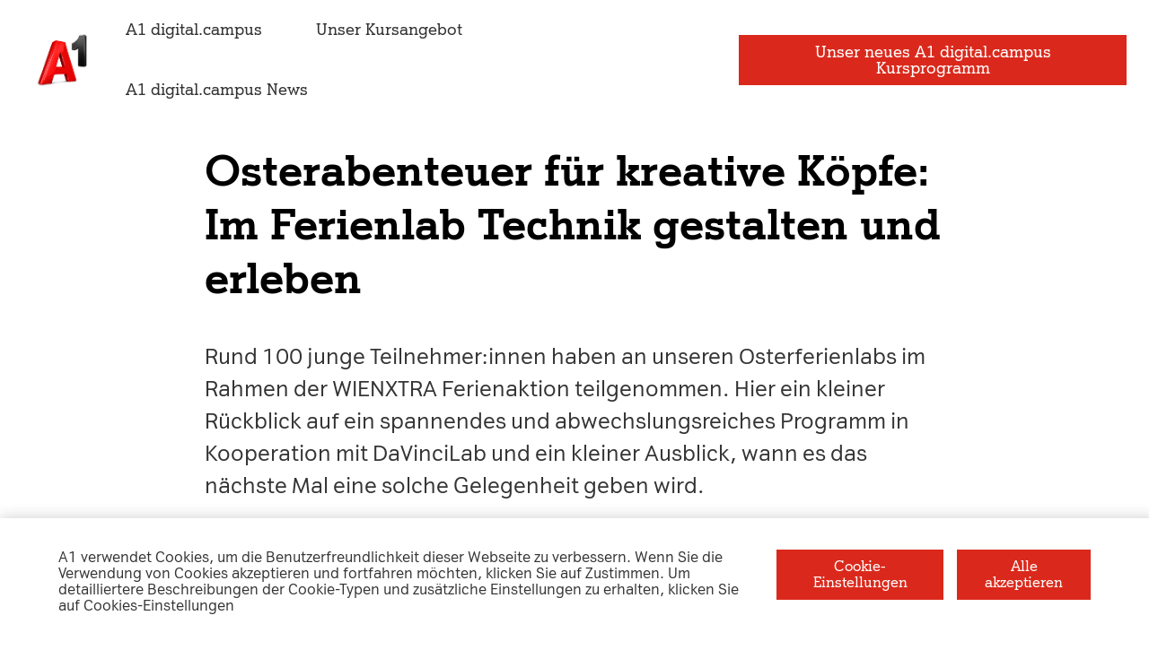

--- FILE ---
content_type: text/html; charset=UTF-8
request_url: https://a1digitalcampus.at/osterabenteuer-fuer-kreative-koepfe-technik-gestalten-und-erleben/
body_size: 13198
content:

<!DOCTYPE html>
<html lang="de-DE">
<head>
  <meta content="width=device-width, initial-scale=1.0" name="viewport">
  
<meta charset="UTF-8" />

<!-- Responsive -->
<meta content="width=device-width, initial-scale=1.0" name="viewport">

<!-- Remove IE's ability to use compatibility mode -->
<meta http-equiv="X-UA-Compatible" content="IE=edge" />

<!-- Correct type -->
<meta http-equiv="Content-type" content="text/html; charset=utf-8">

<!-- Disable phone formatin on safari -->
<meta name="format-detection" content="telephone=no">

<!-- Speed up fetching of external assets -->
<link rel="dns-prefetch" href="//fonts.googleapis.com">
<link rel="dns-prefetch" href="//ajax.googleapis.com">
<link rel="dns-prefetch" href="//www.google-analytics.com">

<!-- Mobile chrome -->
<meta name="theme-color" content="#900000">

<!-- Win phone Meta -->
<meta name="application-name" content="A1 digital.campus"/>
<meta name="msapplication-TileColor" content="#900000"/>

<!-- Apple -->
<meta name="apple-mobile-web-app-title" content="A1 digital.campus">
<meta name="apple-mobile-web-app-capable" content="yes">
<meta name="apple-mobile-web-app-status-bar-style" content="#C3151B">
<link rel="apple-touch-startup-image" href="https://a1digitalcampus.at/wp-content/themes/a1-internet-for-all/public/favicon.png">

<!-- Favicon -->
<link
  rel="icon"
  href="https://a1digitalcampus.at/wp-content/themes/a1-internet-for-all/public/favicon.png"
  data-light-mode="https://a1digitalcampus.at/wp-content/themes/a1-internet-for-all/public/favicon.png"
  data-dark-mode="https://a1digitalcampus.at/wp-content/themes/a1-internet-for-all/public/favicon-grey.png"
  sizes="any"
>

<link rel="icon" href="https://a1digitalcampus.at/wp-content/themes/a1-internet-for-all/public/favicon.svg" sizes="any" type="image/svg+xml">


<!-- Facebook Pixel Code -->

<!-- End Facebook Pixel Code -->

<!-- Google Tag Manager -->
<script>(function(w,d,s,l,i){w[l]=w[l]||[];w[l].push({'gtm.start':
new Date().getTime(),event:'gtm.js'});var f=d.getElementsByTagName(s)[0],
j=d.createElement(s),dl=l!='dataLayer'?'&l='+l:'';j.async=true;j.src=
'https://www.googletagmanager.com/gtm.js?id='+i+dl;f.parentNode.insertBefore(j,f);
})(window,document,'script','dataLayer','GTM-TMDX2K8');</script>
<!-- End Google Tag Manager -->
<meta name='robots' content='index, follow, max-image-preview:large, max-snippet:-1, max-video-preview:-1' />

	<!-- This site is optimized with the Yoast SEO plugin v20.3 - https://yoast.com/wordpress/plugins/seo/ -->
	<title>Osterabenteuer für kreative Köpfe: Technik gestalten und erleben - A1 digital.campus</title><link rel="stylesheet" href="https://a1digitalcampus.at/wp-content/cache/min/1/b29963451856184bc40d9c097264fc6c.css" media="all" data-minify="1" />
	<meta name="description" content="Rund 100 junge Teilnehmer:innen haben an unseren Osterferienlabs im Rahmen des WIENXTRA Ferienspiels teilgenommen. Hier ein kleiner Rückblick auf ein spannendes und abwechslungsreiches Programm, das die Kinder erwartet hat, und ein kleiner Ausblick, wann es das nächste Mal eine solche Gelegenheit geben wird." />
	<link rel="canonical" href="https://a1digitalcampus.at/osterabenteuer-fuer-kreative-koepfe-technik-gestalten-und-erleben/" />
	<meta property="og:locale" content="de_DE" />
	<meta property="og:type" content="article" />
	<meta property="og:title" content="Osterabenteuer für kreative Köpfe: Technik gestalten und erleben - A1 digital.campus" />
	<meta property="og:description" content="Rund 100 junge Teilnehmer:innen haben an unseren Osterferienlabs im Rahmen des WIENXTRA Ferienspiels teilgenommen. Hier ein kleiner Rückblick auf ein spannendes und abwechslungsreiches Programm, das die Kinder erwartet hat, und ein kleiner Ausblick, wann es das nächste Mal eine solche Gelegenheit geben wird." />
	<meta property="og:url" content="https://a1digitalcampus.at/osterabenteuer-fuer-kreative-koepfe-technik-gestalten-und-erleben/" />
	<meta property="og:site_name" content="A1 digital.campus" />
	<meta property="article:published_time" content="2022-04-27T12:23:19+00:00" />
	<meta property="article:modified_time" content="2022-04-28T14:45:30+00:00" />
	<meta property="og:image" content="https://a1digitalcampus.at/wp-content/uploads/2022/04/20220414_153952_edited-scaled.jpg" />
	<meta property="og:image:width" content="2560" />
	<meta property="og:image:height" content="1726" />
	<meta property="og:image:type" content="image/jpeg" />
	<meta name="author" content="Elena.sessig@a1.at" />
	<meta name="twitter:card" content="summary_large_image" />
	<meta name="twitter:label1" content="Verfasst von" />
	<meta name="twitter:data1" content="Elena.sessig@a1.at" />
	<script type="application/ld+json" class="yoast-schema-graph">{"@context":"https://schema.org","@graph":[{"@type":"WebPage","@id":"https://a1digitalcampus.at/osterabenteuer-fuer-kreative-koepfe-technik-gestalten-und-erleben/","url":"https://a1digitalcampus.at/osterabenteuer-fuer-kreative-koepfe-technik-gestalten-und-erleben/","name":"Osterabenteuer für kreative Köpfe: Technik gestalten und erleben - A1 digital.campus","isPartOf":{"@id":"https://a1digitalcampus.at/#website"},"primaryImageOfPage":{"@id":"https://a1digitalcampus.at/osterabenteuer-fuer-kreative-koepfe-technik-gestalten-und-erleben/#primaryimage"},"image":{"@id":"https://a1digitalcampus.at/osterabenteuer-fuer-kreative-koepfe-technik-gestalten-und-erleben/#primaryimage"},"thumbnailUrl":"https://a1digitalcampus.at/wp-content/uploads/2022/04/20220414_153952_edited-scaled.jpg","datePublished":"2022-04-27T12:23:19+00:00","dateModified":"2022-04-28T14:45:30+00:00","author":{"@id":"https://a1digitalcampus.at/#/schema/person/df55fb7bec80ddba8186800dbd67816e"},"description":"Rund 100 junge Teilnehmer:innen haben an unseren Osterferienlabs im Rahmen des WIENXTRA Ferienspiels teilgenommen. Hier ein kleiner Rückblick auf ein spannendes und abwechslungsreiches Programm, das die Kinder erwartet hat, und ein kleiner Ausblick, wann es das nächste Mal eine solche Gelegenheit geben wird.","breadcrumb":{"@id":"https://a1digitalcampus.at/osterabenteuer-fuer-kreative-koepfe-technik-gestalten-und-erleben/#breadcrumb"},"inLanguage":"de-DE","potentialAction":[{"@type":"ReadAction","target":["https://a1digitalcampus.at/osterabenteuer-fuer-kreative-koepfe-technik-gestalten-und-erleben/"]}]},{"@type":"ImageObject","inLanguage":"de-DE","@id":"https://a1digitalcampus.at/osterabenteuer-fuer-kreative-koepfe-technik-gestalten-und-erleben/#primaryimage","url":"https://a1digitalcampus.at/wp-content/uploads/2022/04/20220414_153952_edited-scaled.jpg","contentUrl":"https://a1digitalcampus.at/wp-content/uploads/2022/04/20220414_153952_edited-scaled.jpg","width":2560,"height":1726},{"@type":"BreadcrumbList","@id":"https://a1digitalcampus.at/osterabenteuer-fuer-kreative-koepfe-technik-gestalten-und-erleben/#breadcrumb","itemListElement":[{"@type":"ListItem","position":1,"name":"Home","item":"https://a1digitalcampus.at/"},{"@type":"ListItem","position":2,"name":"Articles","item":"https://a1digitalcampus.at/articles/"},{"@type":"ListItem","position":3,"name":"Osterabenteuer für kreative Köpfe: Technik gestalten und erleben"}]},{"@type":"WebSite","@id":"https://a1digitalcampus.at/#website","url":"https://a1digitalcampus.at/","name":"A1 Digital Campus","description":"","potentialAction":[{"@type":"SearchAction","target":{"@type":"EntryPoint","urlTemplate":"https://a1digitalcampus.at/?s={search_term_string}"},"query-input":"required name=search_term_string"}],"inLanguage":"de-DE"},{"@type":"Person","@id":"https://a1digitalcampus.at/#/schema/person/df55fb7bec80ddba8186800dbd67816e","name":"Elena.sessig@a1.at","image":{"@type":"ImageObject","inLanguage":"de-DE","@id":"https://a1digitalcampus.at/#/schema/person/image/","url":"https://secure.gravatar.com/avatar/ad3bd517bfc020b47b5965fd4f20b3ba?s=96&d=mm&r=g","contentUrl":"https://secure.gravatar.com/avatar/ad3bd517bfc020b47b5965fd4f20b3ba?s=96&d=mm&r=g","caption":"Elena.sessig@a1.at"}}]}</script>
	<!-- / Yoast SEO plugin. -->







<style id='global-styles-inline-css' type='text/css'>
body{--wp--preset--color--black: #000000;--wp--preset--color--cyan-bluish-gray: #abb8c3;--wp--preset--color--white: #FFFFFF;--wp--preset--color--pale-pink: #f78da7;--wp--preset--color--vivid-red: #cf2e2e;--wp--preset--color--luminous-vivid-orange: #ff6900;--wp--preset--color--luminous-vivid-amber: #fcb900;--wp--preset--color--light-green-cyan: #7bdcb5;--wp--preset--color--vivid-green-cyan: #00d084;--wp--preset--color--pale-cyan-blue: #8ed1fc;--wp--preset--color--vivid-cyan-blue: #0693e3;--wp--preset--color--vivid-purple: #9b51e0;--wp--preset--color--primary: #DA291C;--wp--preset--color--crimson: #DA291C;--wp--preset--color--mine: #333333;--wp--preset--color--dove: #666666;--wp--preset--color--gong: #808080;--wp--preset--color--dusty: #999999;--wp--preset--color--silver: #CCCCCC;--wp--preset--color--concrete: #F2F2F2;--wp--preset--color--catskill: #E8EFF3;--wp--preset--color--cinder: #333333;--wp--preset--color--berry: #900900;--wp--preset--color--horizon: #6693AC;--wp--preset--color--success: #6E8F50;--wp--preset--color--saphire: #01081F;--wp--preset--color--sapling: #E0CBA4;--wp--preset--color--alabaster: #F9F9F9;--wp--preset--gradient--vivid-cyan-blue-to-vivid-purple: linear-gradient(135deg,rgba(6,147,227,1) 0%,rgb(155,81,224) 100%);--wp--preset--gradient--light-green-cyan-to-vivid-green-cyan: linear-gradient(135deg,rgb(122,220,180) 0%,rgb(0,208,130) 100%);--wp--preset--gradient--luminous-vivid-amber-to-luminous-vivid-orange: linear-gradient(135deg,rgba(252,185,0,1) 0%,rgba(255,105,0,1) 100%);--wp--preset--gradient--luminous-vivid-orange-to-vivid-red: linear-gradient(135deg,rgba(255,105,0,1) 0%,rgb(207,46,46) 100%);--wp--preset--gradient--very-light-gray-to-cyan-bluish-gray: linear-gradient(135deg,rgb(238,238,238) 0%,rgb(169,184,195) 100%);--wp--preset--gradient--cool-to-warm-spectrum: linear-gradient(135deg,rgb(74,234,220) 0%,rgb(151,120,209) 20%,rgb(207,42,186) 40%,rgb(238,44,130) 60%,rgb(251,105,98) 80%,rgb(254,248,76) 100%);--wp--preset--gradient--blush-light-purple: linear-gradient(135deg,rgb(255,206,236) 0%,rgb(152,150,240) 100%);--wp--preset--gradient--blush-bordeaux: linear-gradient(135deg,rgb(254,205,165) 0%,rgb(254,45,45) 50%,rgb(107,0,62) 100%);--wp--preset--gradient--luminous-dusk: linear-gradient(135deg,rgb(255,203,112) 0%,rgb(199,81,192) 50%,rgb(65,88,208) 100%);--wp--preset--gradient--pale-ocean: linear-gradient(135deg,rgb(255,245,203) 0%,rgb(182,227,212) 50%,rgb(51,167,181) 100%);--wp--preset--gradient--electric-grass: linear-gradient(135deg,rgb(202,248,128) 0%,rgb(113,206,126) 100%);--wp--preset--gradient--midnight: linear-gradient(135deg,rgb(2,3,129) 0%,rgb(40,116,252) 100%);--wp--preset--duotone--dark-grayscale: url('#wp-duotone-dark-grayscale');--wp--preset--duotone--grayscale: url('#wp-duotone-grayscale');--wp--preset--duotone--purple-yellow: url('#wp-duotone-purple-yellow');--wp--preset--duotone--blue-red: url('#wp-duotone-blue-red');--wp--preset--duotone--midnight: url('#wp-duotone-midnight');--wp--preset--duotone--magenta-yellow: url('#wp-duotone-magenta-yellow');--wp--preset--duotone--purple-green: url('#wp-duotone-purple-green');--wp--preset--duotone--blue-orange: url('#wp-duotone-blue-orange');--wp--preset--font-size--small: 13px;--wp--preset--font-size--medium: 20px;--wp--preset--font-size--large: 36px;--wp--preset--font-size--x-large: 42px;--wp--preset--spacing--20: 0.44rem;--wp--preset--spacing--30: 0.67rem;--wp--preset--spacing--40: 1rem;--wp--preset--spacing--50: 1.5rem;--wp--preset--spacing--60: 2.25rem;--wp--preset--spacing--70: 3.38rem;--wp--preset--spacing--80: 5.06rem;}:where(.is-layout-flex){gap: 0.5em;}body .is-layout-flow > .alignleft{float: left;margin-inline-start: 0;margin-inline-end: 2em;}body .is-layout-flow > .alignright{float: right;margin-inline-start: 2em;margin-inline-end: 0;}body .is-layout-flow > .aligncenter{margin-left: auto !important;margin-right: auto !important;}body .is-layout-constrained > .alignleft{float: left;margin-inline-start: 0;margin-inline-end: 2em;}body .is-layout-constrained > .alignright{float: right;margin-inline-start: 2em;margin-inline-end: 0;}body .is-layout-constrained > .aligncenter{margin-left: auto !important;margin-right: auto !important;}body .is-layout-constrained > :where(:not(.alignleft):not(.alignright):not(.alignfull)){max-width: var(--wp--style--global--content-size);margin-left: auto !important;margin-right: auto !important;}body .is-layout-constrained > .alignwide{max-width: var(--wp--style--global--wide-size);}body .is-layout-flex{display: flex;}body .is-layout-flex{flex-wrap: wrap;align-items: center;}body .is-layout-flex > *{margin: 0;}:where(.wp-block-columns.is-layout-flex){gap: 2em;}.has-black-color{color: var(--wp--preset--color--black) !important;}.has-cyan-bluish-gray-color{color: var(--wp--preset--color--cyan-bluish-gray) !important;}.has-white-color{color: var(--wp--preset--color--white) !important;}.has-pale-pink-color{color: var(--wp--preset--color--pale-pink) !important;}.has-vivid-red-color{color: var(--wp--preset--color--vivid-red) !important;}.has-luminous-vivid-orange-color{color: var(--wp--preset--color--luminous-vivid-orange) !important;}.has-luminous-vivid-amber-color{color: var(--wp--preset--color--luminous-vivid-amber) !important;}.has-light-green-cyan-color{color: var(--wp--preset--color--light-green-cyan) !important;}.has-vivid-green-cyan-color{color: var(--wp--preset--color--vivid-green-cyan) !important;}.has-pale-cyan-blue-color{color: var(--wp--preset--color--pale-cyan-blue) !important;}.has-vivid-cyan-blue-color{color: var(--wp--preset--color--vivid-cyan-blue) !important;}.has-vivid-purple-color{color: var(--wp--preset--color--vivid-purple) !important;}.has-black-background-color{background-color: var(--wp--preset--color--black) !important;}.has-cyan-bluish-gray-background-color{background-color: var(--wp--preset--color--cyan-bluish-gray) !important;}.has-white-background-color{background-color: var(--wp--preset--color--white) !important;}.has-pale-pink-background-color{background-color: var(--wp--preset--color--pale-pink) !important;}.has-vivid-red-background-color{background-color: var(--wp--preset--color--vivid-red) !important;}.has-luminous-vivid-orange-background-color{background-color: var(--wp--preset--color--luminous-vivid-orange) !important;}.has-luminous-vivid-amber-background-color{background-color: var(--wp--preset--color--luminous-vivid-amber) !important;}.has-light-green-cyan-background-color{background-color: var(--wp--preset--color--light-green-cyan) !important;}.has-vivid-green-cyan-background-color{background-color: var(--wp--preset--color--vivid-green-cyan) !important;}.has-pale-cyan-blue-background-color{background-color: var(--wp--preset--color--pale-cyan-blue) !important;}.has-vivid-cyan-blue-background-color{background-color: var(--wp--preset--color--vivid-cyan-blue) !important;}.has-vivid-purple-background-color{background-color: var(--wp--preset--color--vivid-purple) !important;}.has-black-border-color{border-color: var(--wp--preset--color--black) !important;}.has-cyan-bluish-gray-border-color{border-color: var(--wp--preset--color--cyan-bluish-gray) !important;}.has-white-border-color{border-color: var(--wp--preset--color--white) !important;}.has-pale-pink-border-color{border-color: var(--wp--preset--color--pale-pink) !important;}.has-vivid-red-border-color{border-color: var(--wp--preset--color--vivid-red) !important;}.has-luminous-vivid-orange-border-color{border-color: var(--wp--preset--color--luminous-vivid-orange) !important;}.has-luminous-vivid-amber-border-color{border-color: var(--wp--preset--color--luminous-vivid-amber) !important;}.has-light-green-cyan-border-color{border-color: var(--wp--preset--color--light-green-cyan) !important;}.has-vivid-green-cyan-border-color{border-color: var(--wp--preset--color--vivid-green-cyan) !important;}.has-pale-cyan-blue-border-color{border-color: var(--wp--preset--color--pale-cyan-blue) !important;}.has-vivid-cyan-blue-border-color{border-color: var(--wp--preset--color--vivid-cyan-blue) !important;}.has-vivid-purple-border-color{border-color: var(--wp--preset--color--vivid-purple) !important;}.has-vivid-cyan-blue-to-vivid-purple-gradient-background{background: var(--wp--preset--gradient--vivid-cyan-blue-to-vivid-purple) !important;}.has-light-green-cyan-to-vivid-green-cyan-gradient-background{background: var(--wp--preset--gradient--light-green-cyan-to-vivid-green-cyan) !important;}.has-luminous-vivid-amber-to-luminous-vivid-orange-gradient-background{background: var(--wp--preset--gradient--luminous-vivid-amber-to-luminous-vivid-orange) !important;}.has-luminous-vivid-orange-to-vivid-red-gradient-background{background: var(--wp--preset--gradient--luminous-vivid-orange-to-vivid-red) !important;}.has-very-light-gray-to-cyan-bluish-gray-gradient-background{background: var(--wp--preset--gradient--very-light-gray-to-cyan-bluish-gray) !important;}.has-cool-to-warm-spectrum-gradient-background{background: var(--wp--preset--gradient--cool-to-warm-spectrum) !important;}.has-blush-light-purple-gradient-background{background: var(--wp--preset--gradient--blush-light-purple) !important;}.has-blush-bordeaux-gradient-background{background: var(--wp--preset--gradient--blush-bordeaux) !important;}.has-luminous-dusk-gradient-background{background: var(--wp--preset--gradient--luminous-dusk) !important;}.has-pale-ocean-gradient-background{background: var(--wp--preset--gradient--pale-ocean) !important;}.has-electric-grass-gradient-background{background: var(--wp--preset--gradient--electric-grass) !important;}.has-midnight-gradient-background{background: var(--wp--preset--gradient--midnight) !important;}.has-small-font-size{font-size: var(--wp--preset--font-size--small) !important;}.has-medium-font-size{font-size: var(--wp--preset--font-size--medium) !important;}.has-large-font-size{font-size: var(--wp--preset--font-size--large) !important;}.has-x-large-font-size{font-size: var(--wp--preset--font-size--x-large) !important;}
.wp-block-navigation a:where(:not(.wp-element-button)){color: inherit;}
:where(.wp-block-columns.is-layout-flex){gap: 2em;}
.wp-block-pullquote{font-size: 1.5em;line-height: 1.6;}
</style>

<script type='text/javascript' src='https://a1digitalcampus.at/wp-includes/js/jquery/jquery.min.js?ver=3.6.1' id='jquery-core-js' defer></script>
<script type='text/javascript' src='https://a1digitalcampus.at/wp-includes/js/jquery/jquery-migrate.min.js?ver=3.3.2' id='jquery-migrate-js' defer></script>
<script type='text/javascript' id='mec-frontend-script-js-extra'>
/* <![CDATA[ */
var mecdata = {"day":"Tag","days":"Tage","hour":"Stunde","hours":"Stunden","minute":"Minute","minutes":"Minuten","second":"Sekunde","seconds":"Sekunden","elementor_edit_mode":"no","recapcha_key":"","ajax_url":"https:\/\/a1digitalcampus.at\/wp-admin\/admin-ajax.php","fes_nonce":"d14d8a770a","current_year":"2026","current_month":"01","datepicker_format":"dd.mm.yy&d.m.Y"};
/* ]]> */
</script>
<script type='text/javascript' src='https://a1digitalcampus.at/wp-content/plugins/modern-events-calendar/assets/js/frontend.js?ver=5.20.5' id='mec-frontend-script-js' defer></script>
<script type='text/javascript' src='https://a1digitalcampus.at/wp-content/plugins/modern-events-calendar/assets/js/events.js?ver=5.20.5' id='mec-events-script-js' defer></script>
<link rel="alternate" type="application/json+oembed" href="https://a1digitalcampus.at/wp-json/oembed/1.0/embed?url=https%3A%2F%2Fa1digitalcampus.at%2Fosterabenteuer-fuer-kreative-koepfe-technik-gestalten-und-erleben%2F" />
<link rel="alternate" type="text/xml+oembed" href="https://a1digitalcampus.at/wp-json/oembed/1.0/embed?url=https%3A%2F%2Fa1digitalcampus.at%2Fosterabenteuer-fuer-kreative-koepfe-technik-gestalten-und-erleben%2F&#038;format=xml" />
    <link
      rel="icon"
      href="https://a1digitalcampus.at/wp-content/themes/a1-internet-for-all/public/favicon.png"
      data-light-mode="https://a1digitalcampus.at/wp-content/themes/a1-internet-for-all/public/favicon.png"
      data-dark-mode="https://a1digitalcampus.at/wp-content/themes/a1-internet-for-all/public/favicon-grey.png"
      sizes="any"
    >

    <link rel="icon" href="https://a1digitalcampus.at/wp-content/themes/a1-internet-for-all/public/favicon.svg" sizes="any" type="image/svg+xml">
    <noscript><style id="rocket-lazyload-nojs-css">.rll-youtube-player, [data-lazy-src]{display:none !important;}</style></noscript></head>
<body class="post-template-default single single-post postid-5561 single-format-standard js-fade-in">


<!-- Google Tag Manager (noscript) -->
<noscript><iframe src="https://www.googletagmanager.com/ns.html?id=GTM-TMDX2K8"
height="0" width="0" style="display:none;visibility:hidden"></iframe></noscript>
<!-- End Google Tag Manager (noscript) -->

<div class="header js-header">
  <div class="header__container">
    <div class="header__item header__main">
      <a class="header__logo-link" href="https://a1digitalcampus.at" title="A1 digital.campus">
        <img class="header__logo-img" src="data:image/svg+xml,%3Csvg%20xmlns='http://www.w3.org/2000/svg'%20viewBox='0%200%200%200'%3E%3C/svg%3E" title="A1 digital.campus - " alt="A1 digital.campus - " data-lazy-src="https://a1digitalcampus.at/wp-content/themes/a1-internet-for-all/public/logo.jpg" /><noscript><img class="header__logo-img" src="https://a1digitalcampus.at/wp-content/themes/a1-internet-for-all/public/logo.jpg" title="A1 digital.campus - " alt="A1 digital.campus - " /></noscript>
      </a>
      <div class="header__menu js-header-nav">
        
        <ul class="header-nav "><li class="header-nav__item  header-nav__item--parent js-header-nav__item--parent  header-nav__item--113  header-nav__item-- header-nav__item--menu-item header-nav__item--menu-item-type-post_type header-nav__item--menu-item-object-page header-nav__item--menu-item-has-children"><a href="https://a1digitalcampus.at/initiative/" class="header-nav-link "><span class="header-nav-link-text  header-nav-link-title js-parent-nav-element">A1 digital.campus<i class="menu-close-icon"></i></span></a>
	<ul class="header-nav__sub-menu js-submenu header-nav__sub-menu--1">
    <li class="header-nav__sub-menu-item header-nav__sub-menu--1-item  header-nav__item--113  header-nav__item-- header-nav__item--menu-item header-nav__item--menu-item-type-post_type header-nav__item--menu-item-object-page"><a href="https://a1digitalcampus.at/initiative/" class="header-nav__sub-menu-link  header-nav__sub-menu--1-link "><span class="header-nav__sub-menu-link-text header-nav__sub-menu--1-link-text">Die Initiative</span></a></li>
    <li class="header-nav__sub-menu-item header-nav__sub-menu--1-item  header-nav__item--1929  header-nav__item-- header-nav__item--menu-item header-nav__item--menu-item-type-post_type header-nav__item--menu-item-object-page"><a href="https://a1digitalcampus.at/oesterreichweit/" class="header-nav__sub-menu-link  header-nav__sub-menu--1-link "><span class="header-nav__sub-menu-link-text header-nav__sub-menu--1-link-text">Österreichweit</span></a></li>
    <li class="header-nav__sub-menu-item header-nav__sub-menu--1-item  header-nav__item--810  header-nav__item-- header-nav__item--menu-item header-nav__item--menu-item-type-post_type header-nav__item--menu-item-object-page"><a href="https://a1digitalcampus.at/partner/" class="header-nav__sub-menu-link  header-nav__sub-menu--1-link "><span class="header-nav__sub-menu-link-text header-nav__sub-menu--1-link-text">Partner:innen</span></a></li>
    <li class="header-nav__sub-menu-item header-nav__sub-menu--1-item  header-nav__item--117  header-nav__item-- header-nav__item--menu-item header-nav__item--menu-item-type-post_type header-nav__item--menu-item-object-page"><a href="https://a1digitalcampus.at/download/" class="header-nav__sub-menu-link  header-nav__sub-menu--1-link "><span class="header-nav__sub-menu-link-text header-nav__sub-menu--1-link-text">Downloads</span></a></li>
</ul>
</li>
<li class="header-nav__item  header-nav__item--parent js-header-nav__item--parent  header-nav__item--7  header-nav__item-- header-nav__item--menu-item header-nav__item--menu-item-type-post_type header-nav__item--menu-item-object-page header-nav__item--menu-item-home header-nav__item--menu-item-has-children"><a href="https://a1digitalcampus.at/" class="header-nav-link "><span class="header-nav-link-text  header-nav-link-title js-parent-nav-element">Unser Kursangebot<i class="menu-close-icon"></i></span></a>
	<ul class="header-nav__sub-menu js-submenu header-nav__sub-menu--1">
    <li class="header-nav__sub-menu-item header-nav__sub-menu--1-item  header-nav__item--474  header-nav__item-- header-nav__item--menu-item header-nav__item--menu-item-type-post_type header-nav__item--menu-item-object-page"><a href="https://a1digitalcampus.at/schulklassen/" class="header-nav__sub-menu-link  header-nav__sub-menu--1-link "><span class="header-nav__sub-menu-link-text header-nav__sub-menu--1-link-text">Schulklassen</span></a></li>
    <li class="header-nav__sub-menu-item header-nav__sub-menu--1-item  header-nav__item--2547  header-nav__item-- header-nav__item--menu-item header-nav__item--menu-item-type-post_type header-nav__item--menu-item-object-page"><a href="https://a1digitalcampus.at/wissenswerkstatt/" class="header-nav__sub-menu-link  header-nav__sub-menu--1-link "><span class="header-nav__sub-menu-link-text header-nav__sub-menu--1-link-text">Wissenswerkstatt</span></a></li>
    <li class="header-nav__sub-menu-item header-nav__sub-menu--1-item  header-nav__item--4353  header-nav__item-- header-nav__item--menu-item header-nav__item--menu-item-type-post_type header-nav__item--menu-item-object-page"><a href="https://a1digitalcampus.at/cody21-videolearning/" class="header-nav__sub-menu-link  header-nav__sub-menu--1-link "><span class="header-nav__sub-menu-link-text header-nav__sub-menu--1-link-text">cody21 Video-Learning</span></a></li>
    <li class="header-nav__sub-menu-item header-nav__sub-menu--1-item  header-nav__item--5871  header-nav__item-- header-nav__item--menu-item header-nav__item--menu-item-type-post_type header-nav__item--menu-item-object-page"><a href="https://a1digitalcampus.at/lern-apps/" class="header-nav__sub-menu-link  header-nav__sub-menu--1-link "><span class="header-nav__sub-menu-link-text header-nav__sub-menu--1-link-text">Lern-Apps &#038; Games</span></a></li>
    <li class="header-nav__sub-menu-item header-nav__sub-menu--1-item  header-nav__item--1915  header-nav__item-- header-nav__item--menu-item header-nav__item--menu-item-type-post_type header-nav__item--menu-item-object-page"><a href="https://a1digitalcampus.at/eltern/" class="header-nav__sub-menu-link  header-nav__sub-menu--1-link "><span class="header-nav__sub-menu-link-text header-nav__sub-menu--1-link-text">Eltern</span></a></li>
    <li class="header-nav__sub-menu-item header-nav__sub-menu--1-item  header-nav__item--1919  header-nav__item-- header-nav__item--menu-item header-nav__item--menu-item-type-post_type header-nav__item--menu-item-object-page"><a href="https://a1digitalcampus.at/paedagoginnen/" class="header-nav__sub-menu-link  header-nav__sub-menu--1-link "><span class="header-nav__sub-menu-link-text header-nav__sub-menu--1-link-text">Pädagog:innen</span></a></li>
    <li class="header-nav__sub-menu-item header-nav__sub-menu--1-item  header-nav__item--1923  header-nav__item-- header-nav__item--menu-item header-nav__item--menu-item-type-post_type header-nav__item--menu-item-object-page"><a href="https://a1digitalcampus.at/elementarpaedagoginnen/" class="header-nav__sub-menu-link  header-nav__sub-menu--1-link "><span class="header-nav__sub-menu-link-text header-nav__sub-menu--1-link-text">Elementar-Pädagog:innen</span></a></li>
    <li class="header-nav__sub-menu-item header-nav__sub-menu--1-item  header-nav__item--3932  header-nav__item-- header-nav__item--menu-item header-nav__item--menu-item-type-post_type header-nav__item--menu-item-object-page"><a href="https://a1digitalcampus.at/kinder-und-jugendliche/" class="header-nav__sub-menu-link  header-nav__sub-menu--1-link "><span class="header-nav__sub-menu-link-text header-nav__sub-menu--1-link-text">Ferienlabs</span></a></li>
</ul>
</li>
<li class="header-nav__item  header-nav__item--2964  header-nav__item-- header-nav__item--menu-item header-nav__item--menu-item-type-post_type header-nav__item--menu-item-object-page"><a href="https://a1digitalcampus.at/a1-digital-campus-news/" class="header-nav-link "><span class="header-nav-link-text">A1 digital.campus News</span></a></li>
</ul>        
        <div class="header__button-wrap">
          <a
  href="https://a1digitalcampus.at/neues-jahr-neues-a1-digital-campus-kursprogramm/"
  class="
  btn
  btn__color--default
  btn__type--default
  btn__size--default
  
  
  
  header__btn
"
  id=""
  title="Unser neues A1 digital.campus Kursprogramm"
  >
  Unser neues A1 digital.campus Kursprogramm</a>
        </div>
      </div>
    </div>

    <div class="header__item">
      
<svg class="header__mobile-menu-icon js-mobile-menu-trigger" viewBox="0 0 15 10" role="button">
  <path class="icon-path icon-path-1" d="M2 2 L13 2">
  </path>
  <path class="icon-path icon-path-2" d="M2 5 L13 5">
  </path>
  <path class="icon-path icon-path-3" d="M2 8 L13 8">
  </path>
  <path class="icon-close-path icon-close-path-1" d="M3 1 L12 9">
  </path>
  <path class="icon-close-path icon-close-path-2" d="M3 9 L12 1">
  </path>
</svg>
    </div>

    <div class="header__item header__secondary">
       
           </div>

  </div>
</div>

<main class="main-content main-content--default">
<div class="wrapper wrapper__bg-color--white wrapper__spacing-top-large--160 wrapper__spacing-bottom-large--40" id="">
      <div class="wrapper__container wrapper__container-width-large--medium wrapper__gutter-large--default">
      <div class="wrapper__inner wrapper__width-large--12">
        <h1 class="
  heading
  heading__align--left
  heading__color--default
  heading__size--large
  heading__family--a1-serif
  
  heading__weight--bold
  block-heading__heading
">
  <strong>Osterabenteuer für kreative Köpfe: Im Ferienlab Technik gestalten und erleben</strong></h1>
      </div>
    </div>
  </div>


<div class="wrapper wrapper__bg-color--white  wrapper__spacing-bottom-large--40" id="">
      <div class="wrapper__container wrapper__container-width-large--medium wrapper__gutter-large--default">
      <div class="wrapper__inner wrapper__width-large--12">
        
  <p class="
    paragraph
    paragraph__color--default
    paragraph__align--left
    paragraph__weight--regular
    paragraph__size--large
    paragraph__family--a1-sans
    block-paragraph__paragraph
  ">
    Rund 100 junge Teilnehmer:innen haben an unseren Osterferienlabs im Rahmen der WIENXTRA Ferienaktion teilgenommen. Hier ein kleiner Rückblick auf ein spannendes und abwechslungsreiches Programm in Kooperation mit DaVinciLab und ein kleiner Ausblick, wann es das nächste Mal eine solche Gelegenheit geben wird.  </p>

        </div>
    </div>
  </div>


<div class="wrapper wrapper__bg-color--white  wrapper__spacing-bottom-large--60" id="">
      <div class="wrapper__container wrapper__container-width-large--medium wrapper__gutter-large--default">
      <div class="wrapper__inner wrapper__width-large--11 wrapper__offset-large--0">
        
<img decoding="async" class="
  image
  block-image__img
" src="data:image/svg+xml,%3Csvg%20xmlns='http://www.w3.org/2000/svg'%20viewBox='0%200%200%200'%3E%3C/svg%3E" data-lazy-src="https://a1digitalcampus.at/wp-content/uploads/2022/04/20220414_153952_edited-scaled.jpg" /><noscript><img decoding="async" class="
  image
  block-image__img
" src="https://a1digitalcampus.at/wp-content/uploads/2022/04/20220414_153952_edited-scaled.jpg" /></noscript>
      </div>
    </div>
  </div>


<div class="wrapper wrapper__bg-color--white  wrapper__spacing-bottom-large--20" id="">
      <div class="wrapper__container wrapper__container-width-large--medium wrapper__gutter-large--default">
      <div class="wrapper__inner wrapper__width-large--12">
        
  <p class="
    paragraph
    paragraph__color--default
    paragraph__align--left
    paragraph__weight--regular
    paragraph__size--default
    paragraph__family--a1-sans
    block-paragraph__paragraph
  ">
    Stolz blickt Julian auf sein „Ergebnis“ des Workshops: „Ich habe ein cooles Osterhasenspiel programmiert und einen Roboterosterhasen gebastelt. Das hat richtig Spaß gemacht!“ Julian ist einer von rund 100 jungen Teilnehmer:innen der OsterferienLabs, die in den Osterferien auf dem Wiener A1 digital.campus im Rahmen des <a href="https://www.wienxtra.at/kinderaktiv/ferienspiel/">WIENXTRA Ferienspiels</a> stattgefunden haben.<br> <br>Täglich wurde in den Osterferien ein abwechslungsreiches Programm für Kinder und Jugendliche zwischen 7 und 12 Jahren geboten. Im Rahmen der „Osterabenteuer für kreative Köpfe“ konnten die Teilnehmer:innen zum Beispiel mit der Programmiersprache „Scratch Junior“ ihre eigene Geschichte erschaffen und mithilfe von Programmierblöcken, die sich wie Puzzleteile verbinden lassen, Figuren zum Leben erwecken. Auch ein Ostersuchspiel wurde programmiert: Die Kinder und Jugendlichen tauchten in die Welt des Game Designs ein und konnten mit der Programmiersprache „Scratch“ ihre eigenen Mini-Spiele entwickeln. Mit Hilfe von LegoWeDo lernen die Kinder was Robotik bedeutet und wie sie ihren eigenen Roboterosterhasen bauen können und mit dem lustigen Dash-Robotern und dem Codey Rocky Roboter für die größeren Kids erfahren sie einen spielerischen Einstieg in die Welt der Programmierung und der Robotik.<br> <br>Wer nicht dabei sein konnte oder erst jetzt davon erfährt: Auch in den Sommerferien 2022 wird es zahlreiche Angebote für Kinder und Jugendliche am A1 digital.campus in Wien geben. Bleibt also gespannt! Unsere Angebote werden in den kommenden Wochen <a href="https://a1digitalcampus.at/kinder-und-jugendliche/">hier</a> veröffentlicht.  </p>

        </div>
    </div>
  </div>


<div class="wrapper wrapper__bg-color--white  wrapper__spacing-bottom-large--40" id="">
      <div class="wrapper__container wrapper__container-width-large--medium wrapper__gutter-large--default">
      <div class="wrapper__inner wrapper__width-large--12">
        
  <p class="
    paragraph
    paragraph__color--default
    paragraph__align--left
    paragraph__weight--regular
    paragraph__size--default
    paragraph__family--a1-sans
    block-paragraph__paragraph
  ">
    <br><br>  </p>

        </div>
    </div>
  </div>



<p></p>

<!-- Google Rich Snippets -->
<script type="application/ld+json">
  {
    "@context": "http://schema.org",
    "@type": "NewsArticle",
    "mainEntityOfPage": {
      "@type": "WebPage",
      "@id": "https://google.com/article"
    },
    "headline": "Osterabenteuer für kreative Köpfe: Technik gestalten und erleben",
    "datePublished": "2022-04-27T12:23:19+00:00",
  "dateModified": "2022-04-28T14:45:30+00:00",
  "author": {
    "@type": "Person",
    "name": "Elena.sessig@a1.at"
  },
    "publisher": {
    "@type": "Organization",
    "name": "A1 digital.campus",
    "logo": {
    "@type": "ImageObject",
    "url": "https://a1digitalcampus.at/wp-content/themes/a1-internet-for-all/public/logo.jpg",
    "width": 220,
    "height": 60
    }
  },
  "description": "Rund 100 junge Teilnehmer:innen haben an unseren Osterferienlabs im Rahmen der WIENXTRA Ferienaktion teilgenommen. Hier ein kleiner Rückblick auf ein spannendes und abwechslungsreiches Programm, das die Kinder erwartet hat, und ein kleiner Ausblick, wann es das nächste Mal eine solche Gelegenheit geben wird."
  }
</script>

</main>


<footer class="footer">
  
<div class="footer__top">
  <div class="footer__top-inner">
    <div class="footer__socials">
          <a class="footer__socials-link footer__socials-mail" href="mailto:http://digital.campus@a1.at">
      <img class="footer__socials-img" src="data:image/svg+xml,%3Csvg%20xmlns='http://www.w3.org/2000/svg'%20viewBox='0%200%200%200'%3E%3C/svg%3E" title="Mail" alt="Mail" data-lazy-src="https://a1digitalcampus.at/wp-content/themes/a1-internet-for-all/public/mail.svg" /><noscript><img class="footer__socials-img" src="https://a1digitalcampus.at/wp-content/themes/a1-internet-for-all/public/mail.svg" title="Mail" alt="Mail" /></noscript>
      </a>
    </div>
    <div class="footer__back js-scroll-top">
      <i class="footer__icon">
      <svg class="footer__icon-svg" viewBox="0 0 15 10">
        <path d="M1 9 L7 2 L14 9"></path>
      </svg>
      </i>
      <span class="footer__back-text">
        Oben      </span>
    </div>
    <div class="footer__contact-outer">
              <div class="footer__language-outer">
        
<div class="footer__language">
  
  <ul class="footer__language-menu">
    </ul>
</div>
        </div>
            <div class="footer__contact">
        <div class="footer__contact-link js-print-page">
          <img class="footer__socials-img" src="data:image/svg+xml,%3Csvg%20xmlns='http://www.w3.org/2000/svg'%20viewBox='0%200%200%200'%3E%3C/svg%3E" title="Diese Seite ausdrucken" alt="Diese Seite ausdrucken" data-lazy-src="https://a1digitalcampus.at/wp-content/themes/a1-internet-for-all/public/print.svg" /><noscript><img class="footer__socials-img" src="https://a1digitalcampus.at/wp-content/themes/a1-internet-for-all/public/print.svg" title="Diese Seite ausdrucken" alt="Diese Seite ausdrucken" /></noscript>
        </div>
        <a class="footer__contact-link" href="mailto:digital.campus@a1.at">
          <img class="footer__socials-img" src="data:image/svg+xml,%3Csvg%20xmlns='http://www.w3.org/2000/svg'%20viewBox='0%200%200%200'%3E%3C/svg%3E" title="Kontakt Email" alt="Kontakt Email" data-lazy-src="https://a1digitalcampus.at/wp-content/themes/a1-internet-for-all/public/mail.svg" /><noscript><img class="footer__socials-img" src="https://a1digitalcampus.at/wp-content/themes/a1-internet-for-all/public/mail.svg" title="Kontakt Email" alt="Kontakt Email" /></noscript>
        </a>
      </div>
    </div>
  </div>
</div>
  <div class="footer__container">
    <div class="footer__bottom">
      
<div class="footer__secondary-menu">
  <ul class="footer-secondary-nav "><li class="footer-secondary-nav__item  footer-secondary-nav__item--parent js-footer-secondary-nav__item--parent  footer-secondary-nav__item--516  footer-secondary-nav__item-- footer-secondary-nav__item--menu-item footer-secondary-nav__item--menu-item-type-custom footer-secondary-nav__item--menu-item-object-custom footer-secondary-nav__item--menu-item-has-children"><a class="footer-secondary-nav-link "><span class="footer-secondary-nav-link-text  footer-secondary-nav-link-title js-parent-nav-element">Informationen<i class="menu-close-icon"></i></span></a>
	<ul class="footer-secondary-nav__sub-menu js-submenu footer-secondary-nav__sub-menu--1">
    <li class="footer-secondary-nav__sub-menu-item footer-secondary-nav__sub-menu--1-item  footer-secondary-nav__item--1943  footer-secondary-nav__item-- footer-secondary-nav__item--menu-item footer-secondary-nav__item--menu-item-type-post_type footer-secondary-nav__item--menu-item-object-page"><a href="https://a1digitalcampus.at/kontakt/" class="footer-secondary-nav__sub-menu-link  footer-secondary-nav__sub-menu--1-link "><span class="footer-secondary-nav__sub-menu-link-text footer-secondary-nav__sub-menu--1-link-text">Kontakt</span></a></li>
    <li class="footer-secondary-nav__sub-menu-item footer-secondary-nav__sub-menu--1-item  footer-secondary-nav__item--1948  footer-secondary-nav__item-- footer-secondary-nav__item--menu-item footer-secondary-nav__item--menu-item-type-post_type footer-secondary-nav__item--menu-item-object-page"><a href="https://a1digitalcampus.at/impressum/" class="footer-secondary-nav__sub-menu-link  footer-secondary-nav__sub-menu--1-link "><span class="footer-secondary-nav__sub-menu-link-text footer-secondary-nav__sub-menu--1-link-text">Impressum</span></a></li>
    <li class="footer-secondary-nav__sub-menu-item footer-secondary-nav__sub-menu--1-item  footer-secondary-nav__item--2271  footer-secondary-nav__item-- footer-secondary-nav__item--menu-item footer-secondary-nav__item--menu-item-type-custom footer-secondary-nav__item--menu-item-object-custom"><a target="_blank" href="https://a1digitalcampus.at/wp-content/uploads/2025/11/Datenschutzerklaerung_A1-digital.campus-2025.pdf" class="footer-secondary-nav__sub-menu-link  footer-secondary-nav__sub-menu--1-link "><span class="footer-secondary-nav__sub-menu-link-text footer-secondary-nav__sub-menu--1-link-text">Datenschutzerklärung</span></a></li>
    <li class="footer-secondary-nav__sub-menu-item footer-secondary-nav__sub-menu--1-item  footer-secondary-nav__item--16033  footer-secondary-nav__item-- footer-secondary-nav__item--menu-item footer-secondary-nav__item--menu-item-type-custom footer-secondary-nav__item--menu-item-object-custom"><a href="https://a1digitalcampus.at/wp-content/uploads/2025/12/Hausordnung-A1-digital.campus.pdf" class="footer-secondary-nav__sub-menu-link  footer-secondary-nav__sub-menu--1-link "><span class="footer-secondary-nav__sub-menu-link-text footer-secondary-nav__sub-menu--1-link-text">Hausordnung</span></a></li>
    <li class="footer-secondary-nav__sub-menu-item footer-secondary-nav__sub-menu--1-item  footer-secondary-nav__item--2284  footer-secondary-nav__item-- footer-secondary-nav__item--menu-item footer-secondary-nav__item--menu-item-type-post_type footer-secondary-nav__item--menu-item-object-page"><a href="https://a1digitalcampus.at/cookies-einstellungen/" class="footer-secondary-nav__sub-menu-link  footer-secondary-nav__sub-menu--1-link "><span class="footer-secondary-nav__sub-menu-link-text footer-secondary-nav__sub-menu--1-link-text">Cookies-Einstellungen</span></a></li>
</ul>
</li>
<li class="footer-secondary-nav__item  footer-secondary-nav__item--parent js-footer-secondary-nav__item--parent  footer-secondary-nav__item--1962  footer-secondary-nav__item-- footer-secondary-nav__item--menu-item footer-secondary-nav__item--menu-item-type-custom footer-secondary-nav__item--menu-item-object-custom footer-secondary-nav__item--menu-item-has-children"><a class="footer-secondary-nav-link "><span class="footer-secondary-nav-link-text  footer-secondary-nav-link-title js-parent-nav-element">A1 digital.campus<i class="menu-close-icon"></i></span></a>
	<ul class="footer-secondary-nav__sub-menu js-submenu footer-secondary-nav__sub-menu--1">
    <li class="footer-secondary-nav__sub-menu-item footer-secondary-nav__sub-menu--1-item  footer-secondary-nav__item--113  footer-secondary-nav__item-- footer-secondary-nav__item--menu-item footer-secondary-nav__item--menu-item-type-post_type footer-secondary-nav__item--menu-item-object-page"><a href="https://a1digitalcampus.at/initiative/" class="footer-secondary-nav__sub-menu-link  footer-secondary-nav__sub-menu--1-link "><span class="footer-secondary-nav__sub-menu-link-text footer-secondary-nav__sub-menu--1-link-text">Die Initiative</span></a></li>
    <li class="footer-secondary-nav__sub-menu-item footer-secondary-nav__sub-menu--1-item  footer-secondary-nav__item--1929  footer-secondary-nav__item-- footer-secondary-nav__item--menu-item footer-secondary-nav__item--menu-item-type-post_type footer-secondary-nav__item--menu-item-object-page"><a href="https://a1digitalcampus.at/oesterreichweit/" class="footer-secondary-nav__sub-menu-link  footer-secondary-nav__sub-menu--1-link "><span class="footer-secondary-nav__sub-menu-link-text footer-secondary-nav__sub-menu--1-link-text">Österreichweit</span></a></li>
    <li class="footer-secondary-nav__sub-menu-item footer-secondary-nav__sub-menu--1-item  footer-secondary-nav__item--810  footer-secondary-nav__item-- footer-secondary-nav__item--menu-item footer-secondary-nav__item--menu-item-type-post_type footer-secondary-nav__item--menu-item-object-page"><a href="https://a1digitalcampus.at/partner/" class="footer-secondary-nav__sub-menu-link  footer-secondary-nav__sub-menu--1-link "><span class="footer-secondary-nav__sub-menu-link-text footer-secondary-nav__sub-menu--1-link-text">Partner:innen</span></a></li>
    <li class="footer-secondary-nav__sub-menu-item footer-secondary-nav__sub-menu--1-item  footer-secondary-nav__item--2964  footer-secondary-nav__item-- footer-secondary-nav__item--menu-item footer-secondary-nav__item--menu-item-type-post_type footer-secondary-nav__item--menu-item-object-page"><a href="https://a1digitalcampus.at/a1-digital-campus-news/" class="footer-secondary-nav__sub-menu-link  footer-secondary-nav__sub-menu--1-link "><span class="footer-secondary-nav__sub-menu-link-text footer-secondary-nav__sub-menu--1-link-text">A1 digital.campus News</span></a></li>
    <li class="footer-secondary-nav__sub-menu-item footer-secondary-nav__sub-menu--1-item  footer-secondary-nav__item--117  footer-secondary-nav__item-- footer-secondary-nav__item--menu-item footer-secondary-nav__item--menu-item-type-post_type footer-secondary-nav__item--menu-item-object-page"><a href="https://a1digitalcampus.at/download/" class="footer-secondary-nav__sub-menu-link  footer-secondary-nav__sub-menu--1-link "><span class="footer-secondary-nav__sub-menu-link-text footer-secondary-nav__sub-menu--1-link-text">Downloads</span></a></li>
</ul>
</li>
<li class="footer-secondary-nav__item  footer-secondary-nav__item--parent js-footer-secondary-nav__item--parent  footer-secondary-nav__item--1961  footer-secondary-nav__item-- footer-secondary-nav__item--menu-item footer-secondary-nav__item--menu-item-type-custom footer-secondary-nav__item--menu-item-object-custom footer-secondary-nav__item--menu-item-has-children"><a class="footer-secondary-nav-link "><span class="footer-secondary-nav-link-text  footer-secondary-nav-link-title js-parent-nav-element">Kursangebot<i class="menu-close-icon"></i></span></a>
	<ul class="footer-secondary-nav__sub-menu js-submenu footer-secondary-nav__sub-menu--1">
    <li class="footer-secondary-nav__sub-menu-item footer-secondary-nav__sub-menu--1-item  footer-secondary-nav__item--474  footer-secondary-nav__item-- footer-secondary-nav__item--menu-item footer-secondary-nav__item--menu-item-type-post_type footer-secondary-nav__item--menu-item-object-page"><a href="https://a1digitalcampus.at/schulklassen/" class="footer-secondary-nav__sub-menu-link  footer-secondary-nav__sub-menu--1-link "><span class="footer-secondary-nav__sub-menu-link-text footer-secondary-nav__sub-menu--1-link-text">Schulklassen</span></a></li>
    <li class="footer-secondary-nav__sub-menu-item footer-secondary-nav__sub-menu--1-item  footer-secondary-nav__item--7415  footer-secondary-nav__item-- footer-secondary-nav__item--menu-item footer-secondary-nav__item--menu-item-type-custom footer-secondary-nav__item--menu-item-object-custom"><a href="https://a1digitalcampus.at/cody21-videolearning/" class="footer-secondary-nav__sub-menu-link  footer-secondary-nav__sub-menu--1-link "><span class="footer-secondary-nav__sub-menu-link-text footer-secondary-nav__sub-menu--1-link-text">cody21 Videoserie</span></a></li>
    <li class="footer-secondary-nav__sub-menu-item footer-secondary-nav__sub-menu--1-item  footer-secondary-nav__item--5871  footer-secondary-nav__item-- footer-secondary-nav__item--menu-item footer-secondary-nav__item--menu-item-type-post_type footer-secondary-nav__item--menu-item-object-page"><a href="https://a1digitalcampus.at/lern-apps/" class="footer-secondary-nav__sub-menu-link  footer-secondary-nav__sub-menu--1-link "><span class="footer-secondary-nav__sub-menu-link-text footer-secondary-nav__sub-menu--1-link-text">Lern-Apps &#038; Games</span></a></li>
    <li class="footer-secondary-nav__sub-menu-item footer-secondary-nav__sub-menu--1-item  footer-secondary-nav__item--1915  footer-secondary-nav__item-- footer-secondary-nav__item--menu-item footer-secondary-nav__item--menu-item-type-post_type footer-secondary-nav__item--menu-item-object-page"><a href="https://a1digitalcampus.at/eltern/" class="footer-secondary-nav__sub-menu-link  footer-secondary-nav__sub-menu--1-link "><span class="footer-secondary-nav__sub-menu-link-text footer-secondary-nav__sub-menu--1-link-text">Eltern</span></a></li>
    <li class="footer-secondary-nav__sub-menu-item footer-secondary-nav__sub-menu--1-item  footer-secondary-nav__item--1919  footer-secondary-nav__item-- footer-secondary-nav__item--menu-item footer-secondary-nav__item--menu-item-type-post_type footer-secondary-nav__item--menu-item-object-page"><a href="https://a1digitalcampus.at/paedagoginnen/" class="footer-secondary-nav__sub-menu-link  footer-secondary-nav__sub-menu--1-link "><span class="footer-secondary-nav__sub-menu-link-text footer-secondary-nav__sub-menu--1-link-text">Pädagog:innen</span></a></li>
    <li class="footer-secondary-nav__sub-menu-item footer-secondary-nav__sub-menu--1-item  footer-secondary-nav__item--1923  footer-secondary-nav__item-- footer-secondary-nav__item--menu-item footer-secondary-nav__item--menu-item-type-post_type footer-secondary-nav__item--menu-item-object-page"><a href="https://a1digitalcampus.at/elementarpaedagoginnen/" class="footer-secondary-nav__sub-menu-link  footer-secondary-nav__sub-menu--1-link "><span class="footer-secondary-nav__sub-menu-link-text footer-secondary-nav__sub-menu--1-link-text">Elementar-Pädagog:innen</span></a></li>
</ul>
</li>
<li class="footer-secondary-nav__item  footer-secondary-nav__item--parent js-footer-secondary-nav__item--parent  footer-secondary-nav__item--1326  footer-secondary-nav__item-- footer-secondary-nav__item--menu-item footer-secondary-nav__item--menu-item-type-custom footer-secondary-nav__item--menu-item-object-custom footer-secondary-nav__item--menu-item-has-children"><a target="_blank" class="footer-secondary-nav-link "><span class="footer-secondary-nav-link-text  footer-secondary-nav-link-title js-parent-nav-element">A1 Seniorenakademie<i class="menu-close-icon"></i></span></a>
	<ul class="footer-secondary-nav__sub-menu js-submenu footer-secondary-nav__sub-menu--1">
    <li class="footer-secondary-nav__sub-menu-item footer-secondary-nav__sub-menu--1-item  footer-secondary-nav__item--1964  footer-secondary-nav__item-- footer-secondary-nav__item--menu-item footer-secondary-nav__item--menu-item-type-custom footer-secondary-nav__item--menu-item-object-custom"><a href="https://a1seniorenakademie.at/" class="footer-secondary-nav__sub-menu-link  footer-secondary-nav__sub-menu--1-link "><span class="footer-secondary-nav__sub-menu-link-text footer-secondary-nav__sub-menu--1-link-text">Die Initiative</span></a></li>
    <li class="footer-secondary-nav__sub-menu-item footer-secondary-nav__sub-menu--1-item  footer-secondary-nav__item--1327  footer-secondary-nav__item-- footer-secondary-nav__item--menu-item footer-secondary-nav__item--menu-item-type-custom footer-secondary-nav__item--menu-item-object-custom"><a target="_blank" href="https://a1seniorenakademie.at/#kurse" class="footer-secondary-nav__sub-menu-link  footer-secondary-nav__sub-menu--1-link "><span class="footer-secondary-nav__sub-menu-link-text footer-secondary-nav__sub-menu--1-link-text">Kurse</span></a></li>
    <li class="footer-secondary-nav__sub-menu-item footer-secondary-nav__sub-menu--1-item  footer-secondary-nav__item--1328  footer-secondary-nav__item-- footer-secondary-nav__item--menu-item footer-secondary-nav__item--menu-item-type-custom footer-secondary-nav__item--menu-item-object-custom"><a target="_blank" href="https://a1seniorenakademie.at/#elearnings" class="footer-secondary-nav__sub-menu-link  footer-secondary-nav__sub-menu--1-link "><span class="footer-secondary-nav__sub-menu-link-text footer-secondary-nav__sub-menu--1-link-text">eLearnings</span></a></li>
</ul>
</li>
</ul></div>
      
<div class="footer__menu">
  </div>
    </div>
  </div>
</footer>

<div class="modal-gdpr js-gdpr-modal" data-modal="gdpr">
  <div class="modal-gdpr__inner">
    <div class="modal-gdpr__container">
      <div class="modal-gdpr__content modal-gdpr__content--basic js-gdpr-modal-screen-basic is-shown">
        
  <p class="
    paragraph
    paragraph__color--black
    
    
    paragraph__size--smaller-constant
    
    modal-gdpr__paragraph
  ">
    A1 verwendet Cookies, um die Benutzerfreundlichkeit dieser Webseite zu verbessern. Wenn Sie die Verwendung von Cookies akzeptieren und fortfahren möchten, klicken Sie auf Zustimmen. Um detailliertere Beschreibungen der Cookie-Typen und zusätzliche Einstellungen zu erhalten, klicken Sie auf Cookies-Einstellungen  </p>

          <div class="modal-gdpr__btn-list modal-gdpr__btn-list--basic">
          <div class="modal-gdpr__btn-list-item modal-gdpr__btn-list-item--basic">
            <a
  href=""
  class="
  btn
  btn__color--default
  
  
  
  js-gdpr-modal-show-advanced
  
  modal-gdpr__btn
"
  id=""
  title="Cookie-Einstellungen"
  >
  Cookie-Einstellungen</a>
<a
  href=""
  class="
  btn
  btn__color--default
  
  
  
  js-gdpr-modal-btn
  
  modal-gdpr__btn
"
  id=""
  title="Alle akzeptieren"
  data-level=2 >
  Alle akzeptieren</a>
          </div>
        </div>
      </div>
      <div class="modal-gdpr__content modal-gdpr__content--advance js-gdpr-modal-screen-advanced">
        <div class="modal-gdpr__inner-content">
          <div class="modal-gdpr__header">
            <h2 class="
  heading
  
  heading__color--black
  heading__size--large
  
  heading__title
  
  modal-gdpr__heading
">
  </h2>
          </div>
          <div class="modal-gdpr__header-info">
            
  <p class="
    paragraph
    paragraph__color--black
    
    
    paragraph__size--smaller-constant
    
    modal-gdpr__paragraph
  ">
    Bitte wählen Sie aus, ob diese Website Basis-, Funktions- oder Werbe-Cookies verwenden darf, wie unten in der <a href="https://a1digitalcampus.at/datenschutzerklaerung/" target="blank">Datenschutzerklärung</a> beschrieben:  </p>

  
<a
  href="https://a1digitalcampus.at/wp-content/uploads/2025/11/Datenschutzerklaerung_A1-digital.campus-2025.pdf"
  class="
  link
  link__color--default
  modal-gdpr__link
"
  title=""
  target="_blank">
  </a>
          </div>
          <div class="modal-gdpr__grid">
            <div class="modal-gdpr__grid-item modal-gdpr__selection">
                              <div class="modal-gdpr__selection-list js-gdpr-modal-selection-container" id="slider">
                                          <label for="gdpr-selection-0" class="modal-gdpr__selection-item js-gdpr-modal-selection " data-id="0" data-level="0">
                          <input type="radio" class="js-gdpr-modal-selection-input modal-gdpr__selection-input" name="gdpr-selection" id="gdpr-selection-0" value="0" >
                          <h2 class="
  heading
  
  heading__color--black
  heading__size--medium
  
  heading__selection-item-title
  
  modal-gdpr__heading
">
  Erforderliche Cookies</h2>

  <p class="
    paragraph
    paragraph__color--black
    
    
    paragraph__size--medium
    
    modal-gdpr__paragraph
  ">
    Cookies für die Grundfunktionalität der Website.  </p>

                          </label>
                                                <label for="gdpr-selection-1" class="modal-gdpr__selection-item js-gdpr-modal-selection is-active" data-id="1" data-level="1">
                          <input type="radio" class="js-gdpr-modal-selection-input modal-gdpr__selection-input" name="gdpr-selection" id="gdpr-selection-1" value="1" checked>
                          <h2 class="
  heading
  
  heading__color--black
  heading__size--medium
  
  heading__selection-item-title
  
  modal-gdpr__heading
">
  Funktionale Cookies</h2>

  <p class="
    paragraph
    paragraph__color--black
    
    
    paragraph__size--medium
    
    modal-gdpr__paragraph
  ">
    Cookies für zusätzliche Funktionalität und erhöhte Websitesicherheit.  </p>

                          </label>
                                                <label for="gdpr-selection-2" class="modal-gdpr__selection-item js-gdpr-modal-selection " data-id="2" data-level="2">
                          <input type="radio" class="js-gdpr-modal-selection-input modal-gdpr__selection-input" name="gdpr-selection" id="gdpr-selection-2" value="2" >
                          <h2 class="
  heading
  
  heading__color--black
  heading__size--medium
  
  heading__selection-item-title
  
  modal-gdpr__heading
">
  Werbe-Cookies</h2>

  <p class="
    paragraph
    paragraph__color--black
    
    
    paragraph__size--medium
    
    modal-gdpr__paragraph
  ">
    Cookies für Werbe- und Analysedienste, die tägliche Besuchsstatistiken erstellen und Anzeigen auf ihren Seiten und auf ihren verbundenen Seiten anzeigen.  </p>

                          </label>
                                        </div>
                            </div>
            <div class="modal-gdpr__grid-item modal-gdpr__description">
                                    <div class="modal-gdpr__description-content js-gdpr-modal-description " data-id="0" data-level="0">
                        <p class="p1"><span class="s1">Cookies für die Grundfunktionalität der Website.</span></p>
<ul class="ul1">
<li class="li3"><span class="s1">Speichern Sie die Einstellungen für Datenschutz-Cookies</span></li>
<li class="li3"><span class="s1">Zeigen Sie die Google-Vektorschrift im Webseiten-Design an</span></li>
</ul>
                      </div>
                                          <div class="modal-gdpr__description-content js-gdpr-modal-description is-active" data-id="1" data-level="1">
                        <p class="p1"><span class="s1">Funktionale Cookies</span></p>
<ul class="ul1">
<li class="li3"><span class="s1">Seitenübersetzungseinstellung</span></li>
<li class="li3"><span class="s1">Erhöhung der Website-Sicherheit</span></li>
</ul>
                      </div>
                                          <div class="modal-gdpr__description-content js-gdpr-modal-description " data-id="2" data-level="2">
                        <p class="p1"><span class="s1">Werbe-Cookies</span></p>
<ul class="ul1">
<li class="li3"><span class="s1">Erfassung und Analyse von Besuchsstatistiken mit Google Analytics</span></li>
</ul>
                      </div>
                                </div>
          </div>
        </div>
        <div class="modal-gdpr__btn-list modal-gdpr__btn-list--advanced">
          <div class="modal-gdpr__btn-list-item modal-gdpr__btn-list-item--advanced">
            <div class="modal-gdpr__btn-list-item--left">
              <a
  href=""
  class="
  btn
  btn__color--default
  
  
  
  js-gdpr-modal-hide-advanced
  
  modal-gdpr__btn
"
  id=""
  title="Schließen"
  >
  Schließen</a>
            </div>
            <div class="modal-gdpr__btn-list-item--right">
              <a
  href=""
  class="
  btn
  btn__color--default
  
  
  
  js-gdpr-modal-btn-advanced js-gdpr-modal-btn
  
  modal-gdpr__btn
"
  id=""
  title="Auswahl bestätigen"
  data-level=1 >
  Auswahl bestätigen</a>
<a
  href=""
  class="
  btn
  btn__color--default
  
  
  
  js-gdpr-modal-btn
  
  modal-gdpr__btn
"
  id=""
  title="Alle akzeptieren"
  data-level=2 >
  Alle akzeptieren</a>
            </div>
          </div>
        </div>
      </div>

    </div>
  </div>
  <input type="hidden" id="esgdpr_stats" name="esgdpr_stats" value="cd25198764" /><input type="hidden" name="_wp_http_referer" value="/osterabenteuer-fuer-kreative-koepfe-technik-gestalten-und-erleben/" /></div>
<script type='text/javascript' src='https://a1digitalcampus.at/wp-includes/js/jquery/ui/core.min.js?ver=1.13.2' id='jquery-ui-core-js' defer></script>
<script type='text/javascript' src='https://a1digitalcampus.at/wp-includes/js/jquery/ui/datepicker.min.js?ver=1.13.2' id='jquery-ui-datepicker-js' defer></script>
<script type='text/javascript' id='jquery-ui-datepicker-js-after'>window.addEventListener('DOMContentLoaded', function() {
jQuery(function(jQuery){jQuery.datepicker.setDefaults({"closeText":"Schlie\u00dfen","currentText":"Heute","monthNames":["Januar","Februar","M\u00e4rz","April","Mai","Juni","Juli","August","September","Oktober","November","Dezember"],"monthNamesShort":["Jan","Feb","Mrz","Apr","Mai","Jun","Jul","Aug","Sep","Okt","Nov","Dez"],"nextText":"Weiter","prevText":"Vorherige","dayNames":["Sonntag","Montag","Dienstag","Mittwoch","Donnerstag","Freitag","Samstag"],"dayNamesShort":["So","Mo","Di","Mi","Do","Fr","Sa"],"dayNamesMin":["S","M","D","M","D","F","S"],"dateFormat":"MM d, yy","firstDay":1,"isRTL":false});});
});</script>
<script type='text/javascript' src='https://a1digitalcampus.at/wp-content/plugins/modern-events-calendar/assets/js/jquery.typewatch.js?ver=5.20.5' id='mec-typekit-script-js' defer></script>
<script type='text/javascript' src='https://a1digitalcampus.at/wp-content/plugins/modern-events-calendar/assets/packages/featherlight/featherlight.js?ver=5.20.5' id='featherlight-js' defer></script>
<script type='text/javascript' src='https://a1digitalcampus.at/wp-content/plugins/modern-events-calendar/assets/packages/select2/select2.full.min.js?ver=5.20.5' id='mec-select2-script-js' defer></script>
<script type='text/javascript' src='https://a1digitalcampus.at/wp-content/plugins/modern-events-calendar/assets/packages/tooltip/tooltip.js?ver=5.20.5' id='mec-tooltip-script-js' defer></script>
<script type='text/javascript' src='https://a1digitalcampus.at/wp-content/plugins/modern-events-calendar/assets/packages/lity/lity.min.js?ver=5.20.5' id='mec-lity-script-js' defer></script>
<script type='text/javascript' src='https://a1digitalcampus.at/wp-content/plugins/modern-events-calendar/assets/packages/colorbrightness/colorbrightness.min.js?ver=5.20.5' id='mec-colorbrightness-script-js' defer></script>
<script type='text/javascript' src='https://a1digitalcampus.at/wp-content/plugins/modern-events-calendar/assets/packages/owl-carousel/owl.carousel.min.js?ver=5.20.5' id='mec-owl-carousel-script-js' defer></script>
<script type='text/javascript' id='rocket-browser-checker-js-after'>
"use strict";var _createClass=function(){function defineProperties(target,props){for(var i=0;i<props.length;i++){var descriptor=props[i];descriptor.enumerable=descriptor.enumerable||!1,descriptor.configurable=!0,"value"in descriptor&&(descriptor.writable=!0),Object.defineProperty(target,descriptor.key,descriptor)}}return function(Constructor,protoProps,staticProps){return protoProps&&defineProperties(Constructor.prototype,protoProps),staticProps&&defineProperties(Constructor,staticProps),Constructor}}();function _classCallCheck(instance,Constructor){if(!(instance instanceof Constructor))throw new TypeError("Cannot call a class as a function")}var RocketBrowserCompatibilityChecker=function(){function RocketBrowserCompatibilityChecker(options){_classCallCheck(this,RocketBrowserCompatibilityChecker),this.passiveSupported=!1,this._checkPassiveOption(this),this.options=!!this.passiveSupported&&options}return _createClass(RocketBrowserCompatibilityChecker,[{key:"_checkPassiveOption",value:function(self){try{var options={get passive(){return!(self.passiveSupported=!0)}};window.addEventListener("test",null,options),window.removeEventListener("test",null,options)}catch(err){self.passiveSupported=!1}}},{key:"initRequestIdleCallback",value:function(){!1 in window&&(window.requestIdleCallback=function(cb){var start=Date.now();return setTimeout(function(){cb({didTimeout:!1,timeRemaining:function(){return Math.max(0,50-(Date.now()-start))}})},1)}),!1 in window&&(window.cancelIdleCallback=function(id){return clearTimeout(id)})}},{key:"isDataSaverModeOn",value:function(){return"connection"in navigator&&!0===navigator.connection.saveData}},{key:"supportsLinkPrefetch",value:function(){var elem=document.createElement("link");return elem.relList&&elem.relList.supports&&elem.relList.supports("prefetch")&&window.IntersectionObserver&&"isIntersecting"in IntersectionObserverEntry.prototype}},{key:"isSlowConnection",value:function(){return"connection"in navigator&&"effectiveType"in navigator.connection&&("2g"===navigator.connection.effectiveType||"slow-2g"===navigator.connection.effectiveType)}}]),RocketBrowserCompatibilityChecker}();
</script>
<script type='text/javascript' id='rocket-preload-links-js-extra'>
/* <![CDATA[ */
var RocketPreloadLinksConfig = {"excludeUris":"\/events\/|\/(?:.+\/)?feed(?:\/(?:.+\/?)?)?$|\/(?:.+\/)?embed\/|\/(index\\.php\/)?(.*)wp\\-json(\/.*|$)|\/refer\/|\/go\/|\/recommend\/|\/recommends\/","usesTrailingSlash":"1","imageExt":"jpg|jpeg|gif|png|tiff|bmp|webp|avif|pdf|doc|docx|xls|xlsx|php","fileExt":"jpg|jpeg|gif|png|tiff|bmp|webp|avif|pdf|doc|docx|xls|xlsx|php|html|htm","siteUrl":"https:\/\/a1digitalcampus.at","onHoverDelay":"100","rateThrottle":"3"};
/* ]]> */
</script>
<script type='text/javascript' id='rocket-preload-links-js-after'>
(function() {
"use strict";var r="function"==typeof Symbol&&"symbol"==typeof Symbol.iterator?function(e){return typeof e}:function(e){return e&&"function"==typeof Symbol&&e.constructor===Symbol&&e!==Symbol.prototype?"symbol":typeof e},e=function(){function i(e,t){for(var n=0;n<t.length;n++){var i=t[n];i.enumerable=i.enumerable||!1,i.configurable=!0,"value"in i&&(i.writable=!0),Object.defineProperty(e,i.key,i)}}return function(e,t,n){return t&&i(e.prototype,t),n&&i(e,n),e}}();function i(e,t){if(!(e instanceof t))throw new TypeError("Cannot call a class as a function")}var t=function(){function n(e,t){i(this,n),this.browser=e,this.config=t,this.options=this.browser.options,this.prefetched=new Set,this.eventTime=null,this.threshold=1111,this.numOnHover=0}return e(n,[{key:"init",value:function(){!this.browser.supportsLinkPrefetch()||this.browser.isDataSaverModeOn()||this.browser.isSlowConnection()||(this.regex={excludeUris:RegExp(this.config.excludeUris,"i"),images:RegExp(".("+this.config.imageExt+")$","i"),fileExt:RegExp(".("+this.config.fileExt+")$","i")},this._initListeners(this))}},{key:"_initListeners",value:function(e){-1<this.config.onHoverDelay&&document.addEventListener("mouseover",e.listener.bind(e),e.listenerOptions),document.addEventListener("mousedown",e.listener.bind(e),e.listenerOptions),document.addEventListener("touchstart",e.listener.bind(e),e.listenerOptions)}},{key:"listener",value:function(e){var t=e.target.closest("a"),n=this._prepareUrl(t);if(null!==n)switch(e.type){case"mousedown":case"touchstart":this._addPrefetchLink(n);break;case"mouseover":this._earlyPrefetch(t,n,"mouseout")}}},{key:"_earlyPrefetch",value:function(t,e,n){var i=this,r=setTimeout(function(){if(r=null,0===i.numOnHover)setTimeout(function(){return i.numOnHover=0},1e3);else if(i.numOnHover>i.config.rateThrottle)return;i.numOnHover++,i._addPrefetchLink(e)},this.config.onHoverDelay);t.addEventListener(n,function e(){t.removeEventListener(n,e,{passive:!0}),null!==r&&(clearTimeout(r),r=null)},{passive:!0})}},{key:"_addPrefetchLink",value:function(i){return this.prefetched.add(i.href),new Promise(function(e,t){var n=document.createElement("link");n.rel="prefetch",n.href=i.href,n.onload=e,n.onerror=t,document.head.appendChild(n)}).catch(function(){})}},{key:"_prepareUrl",value:function(e){if(null===e||"object"!==(void 0===e?"undefined":r(e))||!1 in e||-1===["http:","https:"].indexOf(e.protocol))return null;var t=e.href.substring(0,this.config.siteUrl.length),n=this._getPathname(e.href,t),i={original:e.href,protocol:e.protocol,origin:t,pathname:n,href:t+n};return this._isLinkOk(i)?i:null}},{key:"_getPathname",value:function(e,t){var n=t?e.substring(this.config.siteUrl.length):e;return n.startsWith("/")||(n="/"+n),this._shouldAddTrailingSlash(n)?n+"/":n}},{key:"_shouldAddTrailingSlash",value:function(e){return this.config.usesTrailingSlash&&!e.endsWith("/")&&!this.regex.fileExt.test(e)}},{key:"_isLinkOk",value:function(e){return null!==e&&"object"===(void 0===e?"undefined":r(e))&&(!this.prefetched.has(e.href)&&e.origin===this.config.siteUrl&&-1===e.href.indexOf("?")&&-1===e.href.indexOf("#")&&!this.regex.excludeUris.test(e.href)&&!this.regex.images.test(e.href))}}],[{key:"run",value:function(){"undefined"!=typeof RocketPreloadLinksConfig&&new n(new RocketBrowserCompatibilityChecker({capture:!0,passive:!0}),RocketPreloadLinksConfig).init()}}]),n}();t.run();
}());
</script>
<script type='text/javascript' id='aifa-scripts-js-extra'>
/* <![CDATA[ */
var themeLocalization = {"restUrl":"https:\/\/a1digitalcampus.at\/wp-json\/","nonce":"183931c4bc","ajaxurl":"https:\/\/a1digitalcampus.at\/wp-admin\/admin-ajax.php"};
var themeLocalization = {"restUrl":"https:\/\/a1digitalcampus.at\/wp-json\/","nonce":"183931c4bc","ajaxurl":"https:\/\/a1digitalcampus.at\/wp-admin\/admin-ajax.php"};
/* ]]> */
</script>
<script type='text/javascript' src='https://a1digitalcampus.at/wp-content/themes/a1-internet-for-all/public/application-89c13fd5ef7b7c024dde.js?ver=1.0.0' id='aifa-scripts-js' defer></script>
<script type='text/javascript' src='https://a1digitalcampus.at/wp-content/themes/a1-internet-for-all/public/applicationBlocks-89c13fd5ef7b7c024dde.js?ver=1.0.0' id='aifa-block-scripts-js' defer></script>
<script>window.lazyLoadOptions=[{elements_selector:"img[data-lazy-src],.rocket-lazyload,iframe[data-lazy-src]",data_src:"lazy-src",data_srcset:"lazy-srcset",data_sizes:"lazy-sizes",class_loading:"lazyloading",class_loaded:"lazyloaded",threshold:300,callback_loaded:function(element){if(element.tagName==="IFRAME"&&element.dataset.rocketLazyload=="fitvidscompatible"){if(element.classList.contains("lazyloaded")){if(typeof window.jQuery!="undefined"){if(jQuery.fn.fitVids){jQuery(element).parent().fitVids()}}}}}},{elements_selector:".rocket-lazyload",data_src:"lazy-src",data_srcset:"lazy-srcset",data_sizes:"lazy-sizes",class_loading:"lazyloading",class_loaded:"lazyloaded",threshold:300,}];window.addEventListener('LazyLoad::Initialized',function(e){var lazyLoadInstance=e.detail.instance;if(window.MutationObserver){var observer=new MutationObserver(function(mutations){var image_count=0;var iframe_count=0;var rocketlazy_count=0;mutations.forEach(function(mutation){for(var i=0;i<mutation.addedNodes.length;i++){if(typeof mutation.addedNodes[i].getElementsByTagName!=='function'){continue}
if(typeof mutation.addedNodes[i].getElementsByClassName!=='function'){continue}
images=mutation.addedNodes[i].getElementsByTagName('img');is_image=mutation.addedNodes[i].tagName=="IMG";iframes=mutation.addedNodes[i].getElementsByTagName('iframe');is_iframe=mutation.addedNodes[i].tagName=="IFRAME";rocket_lazy=mutation.addedNodes[i].getElementsByClassName('rocket-lazyload');image_count+=images.length;iframe_count+=iframes.length;rocketlazy_count+=rocket_lazy.length;if(is_image){image_count+=1}
if(is_iframe){iframe_count+=1}}});if(image_count>0||iframe_count>0||rocketlazy_count>0){lazyLoadInstance.update()}});var b=document.getElementsByTagName("body")[0];var config={childList:!0,subtree:!0};observer.observe(b,config)}},!1)</script><script data-no-minify="1" async src="https://a1digitalcampus.at/wp-content/plugins/wp-rocket/assets/js/lazyload/17.5/lazyload.min.js"></script></body>
</html>

<!-- This website is like a Rocket, isn't it? Performance optimized by WP Rocket. Learn more: https://wp-rocket.me -->

--- FILE ---
content_type: text/css
request_url: https://a1digitalcampus.at/wp-content/cache/min/1/b29963451856184bc40d9c097264fc6c.css
body_size: 25024
content:
.tooltipster-fall,.tooltipster-grow.tooltipster-show{-webkit-transition-timing-function:cubic-bezier(.175,.885,.32,1);-moz-transition-timing-function:cubic-bezier(.175,.885,.32,1.15);-ms-transition-timing-function:cubic-bezier(.175,.885,.32,1.15);-o-transition-timing-function:cubic-bezier(.175,.885,.32,1.15)}.tooltipster-base{display:flex;pointer-events:none;position:absolute}.tooltipster-box{flex:1 1 auto}.tooltipster-content{box-sizing:border-box;max-height:100%;max-width:100%;overflow:auto}.tooltipster-ruler{bottom:0;left:0;overflow:hidden;position:fixed;right:0;top:0;visibility:hidden}.tooltipster-fade{opacity:0;-webkit-transition-property:opacity;-moz-transition-property:opacity;-o-transition-property:opacity;-ms-transition-property:opacity;transition-property:opacity}.tooltipster-fade.tooltipster-show{opacity:1}.tooltipster-grow{-webkit-transform:scale(0,0);-moz-transform:scale(0,0);-o-transform:scale(0,0);-ms-transform:scale(0,0);transform:scale(0,0);-webkit-transition-property:-webkit-transform;-moz-transition-property:-moz-transform;-o-transition-property:-o-transform;-ms-transition-property:-ms-transform;transition-property:transform;-webkit-backface-visibility:hidden}.tooltipster-grow.tooltipster-show{-webkit-transform:scale(1,1);-moz-transform:scale(1,1);-o-transform:scale(1,1);-ms-transform:scale(1,1);transform:scale(1,1);-webkit-transition-timing-function:cubic-bezier(.175,.885,.32,1.15);transition-timing-function:cubic-bezier(.175,.885,.32,1.15)}.tooltipster-swing{opacity:0;-webkit-transform:rotateZ(4deg);-moz-transform:rotateZ(4deg);-o-transform:rotateZ(4deg);-ms-transform:rotateZ(4deg);transform:rotateZ(4deg);-webkit-transition-property:-webkit-transform,opacity;-moz-transition-property:-moz-transform;-o-transition-property:-o-transform;-ms-transition-property:-ms-transform;transition-property:transform}.tooltipster-swing.tooltipster-show{opacity:1;-webkit-transform:rotateZ(0);-moz-transform:rotateZ(0);-o-transform:rotateZ(0);-ms-transform:rotateZ(0);transform:rotateZ(0);-webkit-transition-timing-function:cubic-bezier(.23,.635,.495,1);-webkit-transition-timing-function:cubic-bezier(.23,.635,.495,2.4);-moz-transition-timing-function:cubic-bezier(.23,.635,.495,2.4);-ms-transition-timing-function:cubic-bezier(.23,.635,.495,2.4);-o-transition-timing-function:cubic-bezier(.23,.635,.495,2.4);transition-timing-function:cubic-bezier(.23,.635,.495,2.4)}.tooltipster-fall{-webkit-transition-property:top;-moz-transition-property:top;-o-transition-property:top;-ms-transition-property:top;transition-property:top;-webkit-transition-timing-function:cubic-bezier(.175,.885,.32,1.15);transition-timing-function:cubic-bezier(.175,.885,.32,1.15)}.tooltipster-fall.tooltipster-initial{top:0!important}.tooltipster-fall.tooltipster-dying{-webkit-transition-property:all;-moz-transition-property:all;-o-transition-property:all;-ms-transition-property:all;transition-property:all;top:0!important;opacity:0}.tooltipster-slide{-webkit-transition-property:left;-moz-transition-property:left;-o-transition-property:left;-ms-transition-property:left;transition-property:left;-webkit-transition-timing-function:cubic-bezier(.175,.885,.32,1);-webkit-transition-timing-function:cubic-bezier(.175,.885,.32,1.15);-moz-transition-timing-function:cubic-bezier(.175,.885,.32,1.15);-ms-transition-timing-function:cubic-bezier(.175,.885,.32,1.15);-o-transition-timing-function:cubic-bezier(.175,.885,.32,1.15);transition-timing-function:cubic-bezier(.175,.885,.32,1.15)}.tooltipster-slide.tooltipster-initial{left:-40px!important}.tooltipster-slide.tooltipster-dying{-webkit-transition-property:all;-moz-transition-property:all;-o-transition-property:all;-ms-transition-property:all;transition-property:all;left:0!important;opacity:0}@keyframes tooltipster-fading{0%{opacity:0}100%{opacity:1}}.tooltipster-update-fade{animation:tooltipster-fading .4s}@keyframes tooltipster-rotating{25%{transform:rotate(-2deg)}75%{transform:rotate(2deg)}100%{transform:rotate(0)}}.tooltipster-update-rotate{animation:tooltipster-rotating .6s}@keyframes tooltipster-scaling{50%{transform:scale(1.1)}100%{transform:scale(1)}}.tooltipster-update-scale{animation:tooltipster-scaling .6s}.tooltipster-sidetip .tooltipster-box{background:#565656;border:2px solid #000;border-radius:4px}.tooltipster-sidetip.tooltipster-bottom .tooltipster-box{margin-top:8px}.tooltipster-sidetip.tooltipster-left .tooltipster-box{margin-right:8px}.tooltipster-sidetip.tooltipster-right .tooltipster-box{margin-left:8px}.tooltipster-sidetip.tooltipster-top .tooltipster-box{margin-bottom:8px}.tooltipster-sidetip .tooltipster-content{color:#fff;line-height:18px;padding:6px 14px}.tooltipster-sidetip .tooltipster-arrow{overflow:hidden;position:absolute}.tooltipster-sidetip.tooltipster-bottom .tooltipster-arrow{height:10px;margin-left:-10px;top:0;width:20px}.tooltipster-sidetip.tooltipster-left .tooltipster-arrow{height:20px;margin-top:-10px;right:0;top:0;width:10px}.tooltipster-sidetip.tooltipster-right .tooltipster-arrow{height:20px;margin-top:-10px;left:0;top:0;width:10px}.tooltipster-sidetip.tooltipster-top .tooltipster-arrow{bottom:0;height:10px;margin-left:-10px;width:20px}.tooltipster-sidetip .tooltipster-arrow-background,.tooltipster-sidetip .tooltipster-arrow-border{height:0;position:absolute;width:0}.tooltipster-sidetip .tooltipster-arrow-background{border:10px solid transparent}.tooltipster-sidetip.tooltipster-bottom .tooltipster-arrow-background{border-bottom-color:#565656;left:0;top:3px}.tooltipster-sidetip.tooltipster-left .tooltipster-arrow-background{border-left-color:#565656;left:-3px;top:0}.tooltipster-sidetip.tooltipster-right .tooltipster-arrow-background{border-right-color:#565656;left:3px;top:0}.tooltipster-sidetip.tooltipster-top .tooltipster-arrow-background{border-top-color:#565656;left:0;top:-3px}.tooltipster-sidetip .tooltipster-arrow-border{border:10px solid transparent;left:0;top:0}.tooltipster-sidetip.tooltipster-bottom .tooltipster-arrow-border{border-bottom-color:#000}.tooltipster-sidetip.tooltipster-left .tooltipster-arrow-border{border-left-color:#000}.tooltipster-sidetip.tooltipster-right .tooltipster-arrow-border{border-right-color:#000}.tooltipster-sidetip.tooltipster-top .tooltipster-arrow-border{border-top-color:#000}.tooltipster-sidetip .tooltipster-arrow-uncropped{position:relative}.tooltipster-sidetip.tooltipster-bottom .tooltipster-arrow-uncropped{top:-10px}.tooltipster-sidetip.tooltipster-right .tooltipster-arrow-uncropped{left:-10px}.tooltipster-sidetip.tooltipster-shadow .tooltipster-box{border:none;border-radius:5px;background:#fff;box-shadow:0 0 10px 6px rgba(0,0,0,.1)}.tooltipster-sidetip.tooltipster-shadow.tooltipster-bottom .tooltipster-box{margin-top:6px}.tooltipster-sidetip.tooltipster-shadow.tooltipster-left .tooltipster-box{margin-right:6px}.tooltipster-sidetip.tooltipster-shadow.tooltipster-right .tooltipster-box{margin-left:6px}.tooltipster-sidetip.tooltipster-shadow.tooltipster-top .tooltipster-box{margin-bottom:6px}.tooltipster-sidetip.tooltipster-shadow .tooltipster-content{color:#8d8d8d}.tooltipster-sidetip.tooltipster-shadow .tooltipster-arrow{height:6px;margin-left:-6px;width:12px}.tooltipster-sidetip.tooltipster-shadow.tooltipster-left .tooltipster-arrow,.tooltipster-sidetip.tooltipster-shadow.tooltipster-right .tooltipster-arrow{height:12px;margin-left:0;margin-top:-6px;width:6px}.tooltipster-sidetip.tooltipster-shadow .tooltipster-arrow-background{display:none}.tooltipster-sidetip.tooltipster-shadow .tooltipster-arrow-border{border:6px solid transparent}.tooltipster-sidetip.tooltipster-shadow.tooltipster-bottom .tooltipster-arrow-border{border-bottom-color:#fff}.tooltipster-sidetip.tooltipster-shadow.tooltipster-left .tooltipster-arrow-border{border-left-color:#fff}.tooltipster-sidetip.tooltipster-shadow.tooltipster-right .tooltipster-arrow-border{border-right-color:#fff}.tooltipster-sidetip.tooltipster-shadow.tooltipster-top .tooltipster-arrow-border{border-top-color:#fff}.tooltipster-sidetip.tooltipster-shadow.tooltipster-bottom .tooltipster-arrow-uncropped{top:-6px}.tooltipster-sidetip.tooltipster-shadow.tooltipster-right .tooltipster-arrow-uncropped{left:-6px}html.with-featherlight{overflow:hidden}.featherlight{display:none;position:fixed;top:0;right:0;bottom:0;left:0;z-index:2147483647;text-align:center;white-space:nowrap;cursor:pointer;background:#333;background:rgba(0,0,0,0)}.featherlight:last-of-type{background:rgba(0,0,0,.8)}.featherlight:before{content:'';display:inline-block;height:100%;vertical-align:middle}.featherlight .featherlight-content{position:relative;text-align:left;vertical-align:middle;display:inline-block;overflow:auto;padding:25px 25px 0;border-bottom:25px solid transparent;margin-left:5%;margin-right:5%;max-height:95%;background:#fff;cursor:auto;white-space:normal}.featherlight .featherlight-inner{display:block}.featherlight script.featherlight-inner,.featherlight link.featherlight-inner,.featherlight style.featherlight-inner{display:none}.featherlight .featherlight-close-icon{position:absolute;z-index:9999;top:0;right:0;line-height:25px;width:25px;cursor:pointer;text-align:center;font-family:Arial,sans-serif;background:#fff;background:rgba(255,255,255,.3);color:#000;border:none;padding:0}.featherlight .featherlight-close-icon::-moz-focus-inner{border:0;padding:0}.featherlight .featherlight-image{width:100%}.featherlight-iframe .featherlight-content{border-bottom:0;padding:0;-webkit-overflow-scrolling:touch}.featherlight iframe{border:none}.featherlight *{-webkit-box-sizing:border-box;-moz-box-sizing:border-box;box-sizing:border-box}@media only screen and (max-width:1024px){.featherlight .featherlight-content{margin-left:0;margin-right:0;max-height:98%;padding:10px 10px 0;border-bottom:10px solid transparent}}@media print{html.with-featherlight>*>:not(.featherlight){display:none}}.block-message-card,.event-item__image,.jumbotron__media,.post-card__image,.post-overlay__image{background-size:cover;background-position:50%;background-repeat:no-repeat}.block-event-booking__booking-form-btn-close,.btn,.footer__language-btn{padding:0;border:0;-webkit-appearance:none;-moz-appearance:none;appearance:none;font-family:inherit}.block-event-booking__booking-form-btn-close:focus,.btn:focus,.footer__language-btn:focus{outline:none}.block-resources__secondary-heading,.event-item__heading,.heading,.post-card__heading,.post-overlay__heading,.posts-archive__intro-count,.posts-archive__intro-heading,.resource-item__heading,.resources-archive__intro-count,.resources-archive__intro-heading{margin:0;padding:0}.event-search-filter-form__search-input,.search-filter-form__search-input{padding:0;border:none;-webkit-appearance:none;-moz-appearance:none;appearance:none}.footer-main-nav,.footer-secondary-nav,.footer-secondary-nav__sub-menu,.footer__language-menu,.header-nav,.share-icons{margin:0;padding:0;list-style:none}.block-event-booking__booking-form-paragraph,.block-event-location-info__text,.block-hero-item__icon-link-text,.block-resources__paragraph,.event-item__excerpt,.icon-text__content,.paragraph,.post-card__excerpt,.resource-item__excerpt{padding:0;margin:0}.error-404__container,.footer__container,.footer__socials,.header__container{padding-left:25px;padding-right:25px}.block-gallery-image__note-icon,.block-text-box__link:after,.btn__type--primary:after,.header-nav__item--search .header-nav-link,[class*=" icon--"],[class^=icon--],body:not(.wp-admin) .select2-container--default .select2-results__option[aria-selected=true]:before,body:not(.wp-admin) .select-icon .select2-container .select2-selection .select2-selection__rendered:after{font-family:a1-group!important;font-style:normal;font-weight:400;font-variant:normal;text-transform:none;line-height:1;-webkit-font-smoothing:antialiased;-moz-osx-font-smoothing:grayscale}.event-search-filter-form__tag-input,.form-checkbox__input,.form-radio__input{border:0;clip:rect(0 0 0 0);height:1px;width:1px;margin:-1px;overflow:hidden;padding:0;position:absolute}@font-face{font-family:A1Sans;font-weight:400;font-style:normal;src:url(../../../themes/a1-internet-for-all/public/A1Sans-Regular.woff2) format("woff2"),url(../../../themes/a1-internet-for-all/public/A1Sans-Regular.woff) format("woff");font-display:swap}@font-face{font-family:A1Sans;font-weight:700;font-style:normal;src:url(../../../themes/a1-internet-for-all/public/A1Sans-Bold.woff2) format("woff2"),url(../../../themes/a1-internet-for-all/public/A1Sans-Bold.woff) format("woff");font-display:swap}@font-face{font-family:A1Sans;font-weight:300;font-style:normal;src:url(../../../themes/a1-internet-for-all/public/A1Sans-Light.woff2) format("woff2"),url(../../../themes/a1-internet-for-all/public/A1Sans-Light.woff) format("woff");font-display:swap}@font-face{font-family:"A1Serif";font-weight:400;font-style:normal;src:url(../../../themes/a1-internet-for-all/public/A1Serif-Regular.woff2) format("woff2"),url(../../../themes/a1-internet-for-all/public/A1Serif-Regular.woff) format("woff");font-display:swap}@font-face{font-family:"A1Serif";font-weight:700;font-style:normal;src:url(../../../themes/a1-internet-for-all/public/A1Serif-Bold.woff2) format("woff2"),url(../../../themes/a1-internet-for-all/public/A1Serif-Bold.woff) format("woff");font-display:swap}@font-face{font-family:"A1Serif";font-weight:300;font-style:normal;src:url(../../../themes/a1-internet-for-all/public/A1Serif-Light.woff2) format("woff2"),url(../../../themes/a1-internet-for-all/public/A1Serif-Light.woff) format("woff");font-display:swap}@font-face{font-family:a1-group;font-weight:400;font-style:normal;src:url(../../../themes/a1-internet-for-all/public/a1-group.woff) format("woff");font-display:swap}.icon--a1-leaves:before{content:"\e912"}.icon--a1-lightbulb:before{content:"\e914"}.icon--a1-people:before{content:"\e915"}.icon--a1-search-filter:before{content:"\e916"}.icon--a1-home:before{content:"\e90f"}.icon--share:before{content:"\e90e"}.icon--clock:before{content:"\e90a"}.icon--speech:before{content:"\e90c"}.icon--search:before{content:"\e903"}.icon--pointer:before{content:"\e904"}.icon--magnifier:before{content:"\e905"}.icon--briefcase:before{content:"\e906"}.icon--download_icon:before{content:"\e918"}.icon--edit_icon:before{content:"\e917"}.icon--email-unread:before{content:"\e913"}.icon--download:before{content:"\e910"}.icon--baseline-add:before{content:"\e911"}.icon--padlock:before{content:"\e90d"}.icon--hamburger-menu:before{content:"\e907"}.icon--remove:before{content:"\e90b"}.icon--check:before{content:"\e909"}.icon--arrow-fat:before{content:"\e900"}.icon--arrow:before{content:"\e901"}.icon--brand:before{content:"\e902"}.icon--contact:before{content:"\e908"}.icon--people:before{content:"\e91a"}.icon--package:before{content:"\e919"}.icon--house:before{content:"\e91b"}.icon--open-letter:before{content:"\e91c"}.wrapper__bg-color--primary{background-color:#da291c}.wrapper__bg-color--black{background-color:#000}.wrapper__bg-color--white{background-color:#fff}.wrapper__bg-color--crimson{background-color:#da291c}.wrapper__bg-color--mine{background-color:#333}.wrapper__bg-color--dove{background-color:#666}.wrapper__bg-color--gong{background-color:grey}.wrapper__bg-color--dusty{background-color:#999}.wrapper__bg-color--silver{background-color:#ccc}.wrapper__bg-color--concrete{background-color:#f2f2f2}.wrapper__bg-color--catskill{background-color:#e8eff3}.wrapper__bg-color--cinder{background-color:#333}.wrapper__bg-color--berry{background-color:#900900}.wrapper__bg-color--horizon{background-color:#6693ac}.wrapper__bg-color--success{background-color:#6e8f50}.wrapper__bg-color--saphire{background-color:#01081f}.wrapper__bg-color--sapling{background-color:#e0cba4}.wrapper__bg-color--alabaster{background-color:#f9f9f9}.wrapper__spacing-top-large--0{padding-top:0}.wrapper__spacing-top-large--10{padding-top:10px}.wrapper__spacing-top-large--20{padding-top:20px}.wrapper__spacing-top-large--30{padding-top:30px}.wrapper__spacing-top-large--40{padding-top:40px}.wrapper__spacing-top-large--50{padding-top:50px}.wrapper__spacing-top-large--60{padding-top:60px}.wrapper__spacing-top-large--70{padding-top:70px}.wrapper__spacing-top-large--80{padding-top:80px}.wrapper__spacing-top-large--90{padding-top:90px}.wrapper__spacing-top-large--100{padding-top:100px}.wrapper__spacing-top-large--110{padding-top:110px}.wrapper__spacing-top-large--120{padding-top:120px}.wrapper__spacing-top-large--130{padding-top:130px}.wrapper__spacing-top-large--140{padding-top:140px}.wrapper__spacing-top-large--150{padding-top:150px}.wrapper__spacing-top-large--160{padding-top:160px}.wrapper__spacing-top-large--170{padding-top:170px}.wrapper__spacing-top-large--180{padding-top:180px}.wrapper__spacing-top-large--190{padding-top:190px}.wrapper__spacing-top-large--200{padding-top:200px}.wrapper__spacing-top-large--210{padding-top:210px}.wrapper__spacing-top-large--220{padding-top:220px}.wrapper__spacing-top-large--230{padding-top:230px}.wrapper__spacing-top-large--240{padding-top:240px}.wrapper__spacing-top-large--250{padding-top:250px}.wrapper__spacing-top-large--260{padding-top:260px}.wrapper__spacing-top-large--270{padding-top:270px}.wrapper__spacing-top-large--280{padding-top:280px}.wrapper__spacing-top-large--290{padding-top:290px}.wrapper__spacing-top-large--300{padding-top:300px}@media (max-width:1249px){.wrapper__spacing-top-desktop--0{padding-top:0}.wrapper__spacing-top-desktop--10{padding-top:10px}.wrapper__spacing-top-desktop--20{padding-top:20px}.wrapper__spacing-top-desktop--30{padding-top:30px}.wrapper__spacing-top-desktop--40{padding-top:40px}.wrapper__spacing-top-desktop--50{padding-top:50px}.wrapper__spacing-top-desktop--60{padding-top:60px}.wrapper__spacing-top-desktop--70{padding-top:70px}.wrapper__spacing-top-desktop--80{padding-top:80px}.wrapper__spacing-top-desktop--90{padding-top:90px}.wrapper__spacing-top-desktop--100{padding-top:100px}.wrapper__spacing-top-desktop--110{padding-top:110px}.wrapper__spacing-top-desktop--120{padding-top:120px}.wrapper__spacing-top-desktop--130{padding-top:130px}.wrapper__spacing-top-desktop--140{padding-top:140px}.wrapper__spacing-top-desktop--150{padding-top:150px}.wrapper__spacing-top-desktop--160{padding-top:160px}.wrapper__spacing-top-desktop--170{padding-top:170px}.wrapper__spacing-top-desktop--180{padding-top:180px}.wrapper__spacing-top-desktop--190{padding-top:190px}.wrapper__spacing-top-desktop--200{padding-top:200px}.wrapper__spacing-top-desktop--210{padding-top:210px}.wrapper__spacing-top-desktop--220{padding-top:220px}.wrapper__spacing-top-desktop--230{padding-top:230px}.wrapper__spacing-top-desktop--240{padding-top:240px}.wrapper__spacing-top-desktop--250{padding-top:250px}.wrapper__spacing-top-desktop--260{padding-top:260px}.wrapper__spacing-top-desktop--270{padding-top:270px}.wrapper__spacing-top-desktop--280{padding-top:280px}.wrapper__spacing-top-desktop--290{padding-top:290px}.wrapper__spacing-top-desktop--300{padding-top:300px}}@media (max-width:991px){.wrapper__spacing-top-tablet--0{padding-top:0}.wrapper__spacing-top-tablet--10{padding-top:10px}.wrapper__spacing-top-tablet--20{padding-top:20px}.wrapper__spacing-top-tablet--30{padding-top:30px}.wrapper__spacing-top-tablet--40{padding-top:40px}.wrapper__spacing-top-tablet--50{padding-top:50px}.wrapper__spacing-top-tablet--60{padding-top:60px}.wrapper__spacing-top-tablet--70{padding-top:70px}.wrapper__spacing-top-tablet--80{padding-top:80px}.wrapper__spacing-top-tablet--90{padding-top:90px}.wrapper__spacing-top-tablet--100{padding-top:100px}.wrapper__spacing-top-tablet--110{padding-top:110px}.wrapper__spacing-top-tablet--120{padding-top:120px}.wrapper__spacing-top-tablet--130{padding-top:130px}.wrapper__spacing-top-tablet--140{padding-top:140px}.wrapper__spacing-top-tablet--150{padding-top:150px}.wrapper__spacing-top-tablet--160{padding-top:160px}.wrapper__spacing-top-tablet--170{padding-top:170px}.wrapper__spacing-top-tablet--180{padding-top:180px}.wrapper__spacing-top-tablet--190{padding-top:190px}.wrapper__spacing-top-tablet--200{padding-top:200px}.wrapper__spacing-top-tablet--210{padding-top:210px}.wrapper__spacing-top-tablet--220{padding-top:220px}.wrapper__spacing-top-tablet--230{padding-top:230px}.wrapper__spacing-top-tablet--240{padding-top:240px}.wrapper__spacing-top-tablet--250{padding-top:250px}.wrapper__spacing-top-tablet--260{padding-top:260px}.wrapper__spacing-top-tablet--270{padding-top:270px}.wrapper__spacing-top-tablet--280{padding-top:280px}.wrapper__spacing-top-tablet--290{padding-top:290px}.wrapper__spacing-top-tablet--300{padding-top:300px}}@media (max-width:767px){.wrapper__spacing-top-mobile--0{padding-top:0}.wrapper__spacing-top-mobile--10{padding-top:10px}.wrapper__spacing-top-mobile--20{padding-top:20px}.wrapper__spacing-top-mobile--30{padding-top:30px}.wrapper__spacing-top-mobile--40{padding-top:40px}.wrapper__spacing-top-mobile--50{padding-top:50px}.wrapper__spacing-top-mobile--60{padding-top:60px}.wrapper__spacing-top-mobile--70{padding-top:70px}.wrapper__spacing-top-mobile--80{padding-top:80px}.wrapper__spacing-top-mobile--90{padding-top:90px}.wrapper__spacing-top-mobile--100{padding-top:100px}.wrapper__spacing-top-mobile--110{padding-top:110px}.wrapper__spacing-top-mobile--120{padding-top:120px}.wrapper__spacing-top-mobile--130{padding-top:130px}.wrapper__spacing-top-mobile--140{padding-top:140px}.wrapper__spacing-top-mobile--150{padding-top:150px}.wrapper__spacing-top-mobile--160{padding-top:160px}.wrapper__spacing-top-mobile--170{padding-top:170px}.wrapper__spacing-top-mobile--180{padding-top:180px}.wrapper__spacing-top-mobile--190{padding-top:190px}.wrapper__spacing-top-mobile--200{padding-top:200px}.wrapper__spacing-top-mobile--210{padding-top:210px}.wrapper__spacing-top-mobile--220{padding-top:220px}.wrapper__spacing-top-mobile--230{padding-top:230px}.wrapper__spacing-top-mobile--240{padding-top:240px}.wrapper__spacing-top-mobile--250{padding-top:250px}.wrapper__spacing-top-mobile--260{padding-top:260px}.wrapper__spacing-top-mobile--270{padding-top:270px}.wrapper__spacing-top-mobile--280{padding-top:280px}.wrapper__spacing-top-mobile--290{padding-top:290px}.wrapper__spacing-top-mobile--300{padding-top:300px}}@media (max-width:380px){.wrapper__spacing-top-small--0{padding-top:0}.wrapper__spacing-top-small--10{padding-top:10px}.wrapper__spacing-top-small--20{padding-top:20px}.wrapper__spacing-top-small--30{padding-top:30px}.wrapper__spacing-top-small--40{padding-top:40px}.wrapper__spacing-top-small--50{padding-top:50px}.wrapper__spacing-top-small--60{padding-top:60px}.wrapper__spacing-top-small--70{padding-top:70px}.wrapper__spacing-top-small--80{padding-top:80px}.wrapper__spacing-top-small--90{padding-top:90px}.wrapper__spacing-top-small--100{padding-top:100px}.wrapper__spacing-top-small--110{padding-top:110px}.wrapper__spacing-top-small--120{padding-top:120px}.wrapper__spacing-top-small--130{padding-top:130px}.wrapper__spacing-top-small--140{padding-top:140px}.wrapper__spacing-top-small--150{padding-top:150px}.wrapper__spacing-top-small--160{padding-top:160px}.wrapper__spacing-top-small--170{padding-top:170px}.wrapper__spacing-top-small--180{padding-top:180px}.wrapper__spacing-top-small--190{padding-top:190px}.wrapper__spacing-top-small--200{padding-top:200px}.wrapper__spacing-top-small--210{padding-top:210px}.wrapper__spacing-top-small--220{padding-top:220px}.wrapper__spacing-top-small--230{padding-top:230px}.wrapper__spacing-top-small--240{padding-top:240px}.wrapper__spacing-top-small--250{padding-top:250px}.wrapper__spacing-top-small--260{padding-top:260px}.wrapper__spacing-top-small--270{padding-top:270px}.wrapper__spacing-top-small--280{padding-top:280px}.wrapper__spacing-top-small--290{padding-top:290px}.wrapper__spacing-top-small--300{padding-top:300px}}.wrapper__spacing-bottom-large--0{padding-bottom:0}.wrapper__spacing-bottom-large--10{padding-bottom:10px}.wrapper__spacing-bottom-large--20{padding-bottom:20px}.wrapper__spacing-bottom-large--30{padding-bottom:30px}.wrapper__spacing-bottom-large--40{padding-bottom:40px}.wrapper__spacing-bottom-large--50{padding-bottom:50px}.wrapper__spacing-bottom-large--60{padding-bottom:60px}.wrapper__spacing-bottom-large--70{padding-bottom:70px}.wrapper__spacing-bottom-large--80{padding-bottom:80px}.wrapper__spacing-bottom-large--90{padding-bottom:90px}.wrapper__spacing-bottom-large--100{padding-bottom:100px}.wrapper__spacing-bottom-large--110{padding-bottom:110px}.wrapper__spacing-bottom-large--120{padding-bottom:120px}.wrapper__spacing-bottom-large--130{padding-bottom:130px}.wrapper__spacing-bottom-large--140{padding-bottom:140px}.wrapper__spacing-bottom-large--150{padding-bottom:150px}.wrapper__spacing-bottom-large--160{padding-bottom:160px}.wrapper__spacing-bottom-large--170{padding-bottom:170px}.wrapper__spacing-bottom-large--180{padding-bottom:180px}.wrapper__spacing-bottom-large--190{padding-bottom:190px}.wrapper__spacing-bottom-large--200{padding-bottom:200px}.wrapper__spacing-bottom-large--210{padding-bottom:210px}.wrapper__spacing-bottom-large--220{padding-bottom:220px}.wrapper__spacing-bottom-large--230{padding-bottom:230px}.wrapper__spacing-bottom-large--240{padding-bottom:240px}.wrapper__spacing-bottom-large--250{padding-bottom:250px}.wrapper__spacing-bottom-large--260{padding-bottom:260px}.wrapper__spacing-bottom-large--270{padding-bottom:270px}.wrapper__spacing-bottom-large--280{padding-bottom:280px}.wrapper__spacing-bottom-large--290{padding-bottom:290px}.wrapper__spacing-bottom-large--300{padding-bottom:300px}@media (max-width:1249px){.wrapper__spacing-bottom-desktop--0{padding-bottom:0}.wrapper__spacing-bottom-desktop--10{padding-bottom:10px}.wrapper__spacing-bottom-desktop--20{padding-bottom:20px}.wrapper__spacing-bottom-desktop--30{padding-bottom:30px}.wrapper__spacing-bottom-desktop--40{padding-bottom:40px}.wrapper__spacing-bottom-desktop--50{padding-bottom:50px}.wrapper__spacing-bottom-desktop--60{padding-bottom:60px}.wrapper__spacing-bottom-desktop--70{padding-bottom:70px}.wrapper__spacing-bottom-desktop--80{padding-bottom:80px}.wrapper__spacing-bottom-desktop--90{padding-bottom:90px}.wrapper__spacing-bottom-desktop--100{padding-bottom:100px}.wrapper__spacing-bottom-desktop--110{padding-bottom:110px}.wrapper__spacing-bottom-desktop--120{padding-bottom:120px}.wrapper__spacing-bottom-desktop--130{padding-bottom:130px}.wrapper__spacing-bottom-desktop--140{padding-bottom:140px}.wrapper__spacing-bottom-desktop--150{padding-bottom:150px}.wrapper__spacing-bottom-desktop--160{padding-bottom:160px}.wrapper__spacing-bottom-desktop--170{padding-bottom:170px}.wrapper__spacing-bottom-desktop--180{padding-bottom:180px}.wrapper__spacing-bottom-desktop--190{padding-bottom:190px}.wrapper__spacing-bottom-desktop--200{padding-bottom:200px}.wrapper__spacing-bottom-desktop--210{padding-bottom:210px}.wrapper__spacing-bottom-desktop--220{padding-bottom:220px}.wrapper__spacing-bottom-desktop--230{padding-bottom:230px}.wrapper__spacing-bottom-desktop--240{padding-bottom:240px}.wrapper__spacing-bottom-desktop--250{padding-bottom:250px}.wrapper__spacing-bottom-desktop--260{padding-bottom:260px}.wrapper__spacing-bottom-desktop--270{padding-bottom:270px}.wrapper__spacing-bottom-desktop--280{padding-bottom:280px}.wrapper__spacing-bottom-desktop--290{padding-bottom:290px}.wrapper__spacing-bottom-desktop--300{padding-bottom:300px}}@media (max-width:991px){.wrapper__spacing-bottom-tablet--0{padding-bottom:0}.wrapper__spacing-bottom-tablet--10{padding-bottom:10px}.wrapper__spacing-bottom-tablet--20{padding-bottom:20px}.wrapper__spacing-bottom-tablet--30{padding-bottom:30px}.wrapper__spacing-bottom-tablet--40{padding-bottom:40px}.wrapper__spacing-bottom-tablet--50{padding-bottom:50px}.wrapper__spacing-bottom-tablet--60{padding-bottom:60px}.wrapper__spacing-bottom-tablet--70{padding-bottom:70px}.wrapper__spacing-bottom-tablet--80{padding-bottom:80px}.wrapper__spacing-bottom-tablet--90{padding-bottom:90px}.wrapper__spacing-bottom-tablet--100{padding-bottom:100px}.wrapper__spacing-bottom-tablet--110{padding-bottom:110px}.wrapper__spacing-bottom-tablet--120{padding-bottom:120px}.wrapper__spacing-bottom-tablet--130{padding-bottom:130px}.wrapper__spacing-bottom-tablet--140{padding-bottom:140px}.wrapper__spacing-bottom-tablet--150{padding-bottom:150px}.wrapper__spacing-bottom-tablet--160{padding-bottom:160px}.wrapper__spacing-bottom-tablet--170{padding-bottom:170px}.wrapper__spacing-bottom-tablet--180{padding-bottom:180px}.wrapper__spacing-bottom-tablet--190{padding-bottom:190px}.wrapper__spacing-bottom-tablet--200{padding-bottom:200px}.wrapper__spacing-bottom-tablet--210{padding-bottom:210px}.wrapper__spacing-bottom-tablet--220{padding-bottom:220px}.wrapper__spacing-bottom-tablet--230{padding-bottom:230px}.wrapper__spacing-bottom-tablet--240{padding-bottom:240px}.wrapper__spacing-bottom-tablet--250{padding-bottom:250px}.wrapper__spacing-bottom-tablet--260{padding-bottom:260px}.wrapper__spacing-bottom-tablet--270{padding-bottom:270px}.wrapper__spacing-bottom-tablet--280{padding-bottom:280px}.wrapper__spacing-bottom-tablet--290{padding-bottom:290px}.wrapper__spacing-bottom-tablet--300{padding-bottom:300px}}@media (max-width:767px){.wrapper__spacing-bottom-mobile--0{padding-bottom:0}.wrapper__spacing-bottom-mobile--10{padding-bottom:10px}.wrapper__spacing-bottom-mobile--20{padding-bottom:20px}.wrapper__spacing-bottom-mobile--30{padding-bottom:30px}.wrapper__spacing-bottom-mobile--40{padding-bottom:40px}.wrapper__spacing-bottom-mobile--50{padding-bottom:50px}.wrapper__spacing-bottom-mobile--60{padding-bottom:60px}.wrapper__spacing-bottom-mobile--70{padding-bottom:70px}.wrapper__spacing-bottom-mobile--80{padding-bottom:80px}.wrapper__spacing-bottom-mobile--90{padding-bottom:90px}.wrapper__spacing-bottom-mobile--100{padding-bottom:100px}.wrapper__spacing-bottom-mobile--110{padding-bottom:110px}.wrapper__spacing-bottom-mobile--120{padding-bottom:120px}.wrapper__spacing-bottom-mobile--130{padding-bottom:130px}.wrapper__spacing-bottom-mobile--140{padding-bottom:140px}.wrapper__spacing-bottom-mobile--150{padding-bottom:150px}.wrapper__spacing-bottom-mobile--160{padding-bottom:160px}.wrapper__spacing-bottom-mobile--170{padding-bottom:170px}.wrapper__spacing-bottom-mobile--180{padding-bottom:180px}.wrapper__spacing-bottom-mobile--190{padding-bottom:190px}.wrapper__spacing-bottom-mobile--200{padding-bottom:200px}.wrapper__spacing-bottom-mobile--210{padding-bottom:210px}.wrapper__spacing-bottom-mobile--220{padding-bottom:220px}.wrapper__spacing-bottom-mobile--230{padding-bottom:230px}.wrapper__spacing-bottom-mobile--240{padding-bottom:240px}.wrapper__spacing-bottom-mobile--250{padding-bottom:250px}.wrapper__spacing-bottom-mobile--260{padding-bottom:260px}.wrapper__spacing-bottom-mobile--270{padding-bottom:270px}.wrapper__spacing-bottom-mobile--280{padding-bottom:280px}.wrapper__spacing-bottom-mobile--290{padding-bottom:290px}.wrapper__spacing-bottom-mobile--300{padding-bottom:300px}}@media (max-width:380px){.wrapper__spacing-bottom-small--0{padding-bottom:0}.wrapper__spacing-bottom-small--10{padding-bottom:10px}.wrapper__spacing-bottom-small--20{padding-bottom:20px}.wrapper__spacing-bottom-small--30{padding-bottom:30px}.wrapper__spacing-bottom-small--40{padding-bottom:40px}.wrapper__spacing-bottom-small--50{padding-bottom:50px}.wrapper__spacing-bottom-small--60{padding-bottom:60px}.wrapper__spacing-bottom-small--70{padding-bottom:70px}.wrapper__spacing-bottom-small--80{padding-bottom:80px}.wrapper__spacing-bottom-small--90{padding-bottom:90px}.wrapper__spacing-bottom-small--100{padding-bottom:100px}.wrapper__spacing-bottom-small--110{padding-bottom:110px}.wrapper__spacing-bottom-small--120{padding-bottom:120px}.wrapper__spacing-bottom-small--130{padding-bottom:130px}.wrapper__spacing-bottom-small--140{padding-bottom:140px}.wrapper__spacing-bottom-small--150{padding-bottom:150px}.wrapper__spacing-bottom-small--160{padding-bottom:160px}.wrapper__spacing-bottom-small--170{padding-bottom:170px}.wrapper__spacing-bottom-small--180{padding-bottom:180px}.wrapper__spacing-bottom-small--190{padding-bottom:190px}.wrapper__spacing-bottom-small--200{padding-bottom:200px}.wrapper__spacing-bottom-small--210{padding-bottom:210px}.wrapper__spacing-bottom-small--220{padding-bottom:220px}.wrapper__spacing-bottom-small--230{padding-bottom:230px}.wrapper__spacing-bottom-small--240{padding-bottom:240px}.wrapper__spacing-bottom-small--250{padding-bottom:250px}.wrapper__spacing-bottom-small--260{padding-bottom:260px}.wrapper__spacing-bottom-small--270{padding-bottom:270px}.wrapper__spacing-bottom-small--280{padding-bottom:280px}.wrapper__spacing-bottom-small--290{padding-bottom:290px}.wrapper__spacing-bottom-small--300{padding-bottom:300px}}@media (min-width:1250px){.wrapper__hide-block-large{display:none}}@media (min-width:992px) and (max-width:1249px){.wrapper__hide-block-desktop{display:none}}@media (min-width:768px) and (max-width:991px){.wrapper__hide-block-tablet{display:none}}@media (min-width:381px) and (max-width:767px){.wrapper__hide-block-mobile{display:none}}@media (max-width:380px){.wrapper__hide-block-small{display:none}}.wrapper__container{margin:0 auto;width:100%;display:flex}.wrapper__container-width-large--default{max-width:1330px}.wrapper__container-width-large--medium{max-width:875px}.wrapper__container-width-large--narrow{max-width:840px}.wrapper__container-width-large--small{max-width:755px}@media (max-width:1249px){.wrapper__container-width-desktop--default{max-width:1330px}.wrapper__container-width-desktop--medium{max-width:875px}.wrapper__container-width-desktop--narrow{max-width:840px}.wrapper__container-width-desktop--small{max-width:755px}}@media (max-width:991px){.wrapper__container-width-tablet--default{max-width:1330px}.wrapper__container-width-tablet--medium{max-width:875px}.wrapper__container-width-tablet--narrow{max-width:840px}.wrapper__container-width-tablet--small{max-width:755px}}@media (max-width:767px){.wrapper__container-width-mobile--default{max-width:1330px}.wrapper__container-width-mobile--medium{max-width:875px}.wrapper__container-width-mobile--narrow{max-width:840px}.wrapper__container-width-mobile--small{max-width:755px}}@media (max-width:380px){.wrapper__container-width-small--default{max-width:1330px}.wrapper__container-width-small--medium{max-width:875px}.wrapper__container-width-small--narrow{max-width:840px}.wrapper__container-width-small--small{max-width:755px}}.wrapper__gutter-large--none{padding-left:0}.wrapper__gutter-large--default{padding-left:25px}.wrapper__gutter-large--big{padding-left:50px}.wrapper__gutter-large--none{padding-right:0}.wrapper__gutter-large--default{padding-right:25px}.wrapper__gutter-large--big{padding-right:50px}@media (max-width:1249px){.wrapper__gutter-desktop--none{padding-left:0}.wrapper__gutter-desktop--default{padding-left:25px}.wrapper__gutter-desktop--big{padding-left:50px}.wrapper__gutter-desktop--none{padding-right:0}.wrapper__gutter-desktop--default{padding-right:25px}.wrapper__gutter-desktop--big{padding-right:50px}}@media (max-width:991px){.wrapper__gutter-tablet--none{padding-left:0}.wrapper__gutter-tablet--default{padding-left:25px}.wrapper__gutter-tablet--big{padding-left:50px}.wrapper__gutter-tablet--none{padding-right:0}.wrapper__gutter-tablet--default{padding-right:25px}.wrapper__gutter-tablet--big{padding-right:50px}}@media (max-width:767px){.wrapper__gutter-mobile--none{padding-left:0}.wrapper__gutter-mobile--default{padding-left:25px}.wrapper__gutter-mobile--big{padding-left:50px}.wrapper__gutter-mobile--none{padding-right:0}.wrapper__gutter-mobile--default{padding-right:25px}.wrapper__gutter-mobile--big{padding-right:50px}}@media (max-width:380px){.wrapper__gutter-small--none{padding-left:0}.wrapper__gutter-small--default{padding-left:25px}.wrapper__gutter-small--big{padding-left:50px}.wrapper__gutter-small--none{padding-right:0}.wrapper__gutter-small--default{padding-right:25px}.wrapper__gutter-small--big{padding-right:50px}}.wrapper__inner{flex:0 0 100%;max-width:100%}.wrapper__width-large--1{flex:0 0 8.33333%;max-width:8.33333%}.wrapper__width-large--2{flex:0 0 16.66667%;max-width:16.66667%}.wrapper__width-large--3{flex:0 0 25%;max-width:25%}.wrapper__width-large--4{flex:0 0 33.33333%;max-width:33.33333%}.wrapper__width-large--5{flex:0 0 41.66667%;max-width:41.66667%}.wrapper__width-large--6{flex:0 0 50%;max-width:50%}.wrapper__width-large--7{flex:0 0 58.33333%;max-width:58.33333%}.wrapper__width-large--8{flex:0 0 66.66667%;max-width:66.66667%}.wrapper__width-large--9{flex:0 0 75%;max-width:75%}.wrapper__width-large--10{flex:0 0 83.33333%;max-width:83.33333%}.wrapper__width-large--11{flex:0 0 91.66667%;max-width:91.66667%}.wrapper__width-large--12{flex:0 0 100%;max-width:100%}@media (max-width:1249px){.wrapper__width-desktop--1{flex:0 0 8.33333%;max-width:8.33333%}.wrapper__width-desktop--2{flex:0 0 16.66667%;max-width:16.66667%}.wrapper__width-desktop--3{flex:0 0 25%;max-width:25%}.wrapper__width-desktop--4{flex:0 0 33.33333%;max-width:33.33333%}.wrapper__width-desktop--5{flex:0 0 41.66667%;max-width:41.66667%}.wrapper__width-desktop--6{flex:0 0 50%;max-width:50%}.wrapper__width-desktop--7{flex:0 0 58.33333%;max-width:58.33333%}.wrapper__width-desktop--8{flex:0 0 66.66667%;max-width:66.66667%}.wrapper__width-desktop--9{flex:0 0 75%;max-width:75%}.wrapper__width-desktop--10{flex:0 0 83.33333%;max-width:83.33333%}.wrapper__width-desktop--11{flex:0 0 91.66667%;max-width:91.66667%}.wrapper__width-desktop--12{flex:0 0 100%;max-width:100%}}@media (max-width:991px){.wrapper__width-tablet--1{flex:0 0 8.33333%;max-width:8.33333%}.wrapper__width-tablet--2{flex:0 0 16.66667%;max-width:16.66667%}.wrapper__width-tablet--3{flex:0 0 25%;max-width:25%}.wrapper__width-tablet--4{flex:0 0 33.33333%;max-width:33.33333%}.wrapper__width-tablet--5{flex:0 0 41.66667%;max-width:41.66667%}.wrapper__width-tablet--6{flex:0 0 50%;max-width:50%}.wrapper__width-tablet--7{flex:0 0 58.33333%;max-width:58.33333%}.wrapper__width-tablet--8{flex:0 0 66.66667%;max-width:66.66667%}.wrapper__width-tablet--9{flex:0 0 75%;max-width:75%}.wrapper__width-tablet--10{flex:0 0 83.33333%;max-width:83.33333%}.wrapper__width-tablet--11{flex:0 0 91.66667%;max-width:91.66667%}.wrapper__width-tablet--12{flex:0 0 100%;max-width:100%}}@media (max-width:767px){.wrapper__width-mobile--1{flex:0 0 8.33333%;max-width:8.33333%}.wrapper__width-mobile--2{flex:0 0 16.66667%;max-width:16.66667%}.wrapper__width-mobile--3{flex:0 0 25%;max-width:25%}.wrapper__width-mobile--4{flex:0 0 33.33333%;max-width:33.33333%}.wrapper__width-mobile--5{flex:0 0 41.66667%;max-width:41.66667%}.wrapper__width-mobile--6{flex:0 0 50%;max-width:50%}.wrapper__width-mobile--7{flex:0 0 58.33333%;max-width:58.33333%}.wrapper__width-mobile--8{flex:0 0 66.66667%;max-width:66.66667%}.wrapper__width-mobile--9{flex:0 0 75%;max-width:75%}.wrapper__width-mobile--10{flex:0 0 83.33333%;max-width:83.33333%}.wrapper__width-mobile--11{flex:0 0 91.66667%;max-width:91.66667%}.wrapper__width-mobile--12{flex:0 0 100%;max-width:100%}}@media (max-width:380px){.wrapper__width-small--1{flex:0 0 8.33333%;max-width:8.33333%}.wrapper__width-small--2{flex:0 0 16.66667%;max-width:16.66667%}.wrapper__width-small--3{flex:0 0 25%;max-width:25%}.wrapper__width-small--4{flex:0 0 33.33333%;max-width:33.33333%}.wrapper__width-small--5{flex:0 0 41.66667%;max-width:41.66667%}.wrapper__width-small--6{flex:0 0 50%;max-width:50%}.wrapper__width-small--7{flex:0 0 58.33333%;max-width:58.33333%}.wrapper__width-small--8{flex:0 0 66.66667%;max-width:66.66667%}.wrapper__width-small--9{flex:0 0 75%;max-width:75%}.wrapper__width-small--10{flex:0 0 83.33333%;max-width:83.33333%}.wrapper__width-small--11{flex:0 0 91.66667%;max-width:91.66667%}.wrapper__width-small--12{flex:0 0 100%;max-width:100%}}.wrapper__offset-large--0{margin-left:0}.wrapper__offset-large--1{margin-left:8.33333%}.wrapper__offset-large--2{margin-left:16.66667%}.wrapper__offset-large--3{margin-left:25%}.wrapper__offset-large--4{margin-left:33.33333%}.wrapper__offset-large--5{margin-left:41.66667%}.wrapper__offset-large--6{margin-left:50%}.wrapper__offset-large--7{margin-left:58.33333%}.wrapper__offset-large--8{margin-left:66.66667%}.wrapper__offset-large--9{margin-left:75%}.wrapper__offset-large--10{margin-left:83.33333%}.wrapper__offset-large--11{margin-left:91.66667%}.wrapper__offset-large--12{margin-left:100%}@media (max-width:1249px){.wrapper__offset-desktop--0{margin-left:0}.wrapper__offset-desktop--1{margin-left:8.33333%}.wrapper__offset-desktop--2{margin-left:16.66667%}.wrapper__offset-desktop--3{margin-left:25%}.wrapper__offset-desktop--4{margin-left:33.33333%}.wrapper__offset-desktop--5{margin-left:41.66667%}.wrapper__offset-desktop--6{margin-left:50%}.wrapper__offset-desktop--7{margin-left:58.33333%}.wrapper__offset-desktop--8{margin-left:66.66667%}.wrapper__offset-desktop--9{margin-left:75%}.wrapper__offset-desktop--10{margin-left:83.33333%}.wrapper__offset-desktop--11{margin-left:91.66667%}.wrapper__offset-desktop--12{margin-left:100%}}@media (max-width:991px){.wrapper__offset-tablet--0{margin-left:0}.wrapper__offset-tablet--1{margin-left:8.33333%}.wrapper__offset-tablet--2{margin-left:16.66667%}.wrapper__offset-tablet--3{margin-left:25%}.wrapper__offset-tablet--4{margin-left:33.33333%}.wrapper__offset-tablet--5{margin-left:41.66667%}.wrapper__offset-tablet--6{margin-left:50%}.wrapper__offset-tablet--7{margin-left:58.33333%}.wrapper__offset-tablet--8{margin-left:66.66667%}.wrapper__offset-tablet--9{margin-left:75%}.wrapper__offset-tablet--10{margin-left:83.33333%}.wrapper__offset-tablet--11{margin-left:91.66667%}.wrapper__offset-tablet--12{margin-left:100%}}@media (max-width:767px){.wrapper__offset-mobile--0{margin-left:0}.wrapper__offset-mobile--1{margin-left:8.33333%}.wrapper__offset-mobile--2{margin-left:16.66667%}.wrapper__offset-mobile--3{margin-left:25%}.wrapper__offset-mobile--4{margin-left:33.33333%}.wrapper__offset-mobile--5{margin-left:41.66667%}.wrapper__offset-mobile--6{margin-left:50%}.wrapper__offset-mobile--7{margin-left:58.33333%}.wrapper__offset-mobile--8{margin-left:66.66667%}.wrapper__offset-mobile--9{margin-left:75%}.wrapper__offset-mobile--10{margin-left:83.33333%}.wrapper__offset-mobile--11{margin-left:91.66667%}.wrapper__offset-mobile--12{margin-left:100%}}@media (max-width:380px){.wrapper__offset-small--0{margin-left:0}.wrapper__offset-small--1{margin-left:8.33333%}.wrapper__offset-small--2{margin-left:16.66667%}.wrapper__offset-small--3{margin-left:25%}.wrapper__offset-small--4{margin-left:33.33333%}.wrapper__offset-small--5{margin-left:41.66667%}.wrapper__offset-small--6{margin-left:50%}.wrapper__offset-small--7{margin-left:58.33333%}.wrapper__offset-small--8{margin-left:66.66667%}.wrapper__offset-small--9{margin-left:75%}.wrapper__offset-small--10{margin-left:83.33333%}.wrapper__offset-small--11{margin-left:91.66667%}.wrapper__offset-small--12{margin-left:100%}}.error-404{font-size:20px;line-height:1.45;margin-top:150px;margin-bottom:0}@media (min-width:768px){.error-404{font-size:22px}}.error-404__container{max-width:1330px;margin:0 auto}.error-404__content a{color:#da291c;text-decoration:none}.error-404__logo-img{max-width:100px}@media (min-width:768px){.error-404__logo-img{max-width:150px}}.accordion__item{border-bottom:1px solid #ccc}.accordion__item.is-active .accordion__header{color:#da291c}.accordion__item.is-active .accordion__header-arrow:before{transform:rotate(180deg)}.accordion__item.is-active .accordion__content{margin-bottom:20px}.accordion__header{padding:20px 0;cursor:pointer;display:flex;align-items:center;transition:color .3s ease-in-out}@media (min-width:768px){.accordion__header{padding:20px 0}}.accordion__header-title{max-width:400px;font-size:14px;line-height:1.9}.accordion__header-icon{margin-right:15px}.accordion__header-arrow{margin-left:auto;font-size:12px}.accordion__header-arrow:before{display:inline-block;transform:rotate(90deg);transition:transform .25s ease-in-out}.accordion__content{max-height:0;overflow:hidden;transition:max-height .3s ease-in-out}.basic-meta{display:flex;align-items:center;flex-wrap:wrap;margin:0 -20px;font-size:12px}.basic-meta__item{flex:1 1 100%;padding:0 20px;margin-bottom:10px}@media (min-width:381px){.basic-meta__item{flex:0 0 auto}}.basic-meta__item-inner{display:flex;align-items:center}.basic-meta__item-label{line-height:1}.basic-meta__icon{font-size:16px;padding-right:7px}.basic-meta__location{display:inline-block;text-transform:uppercase;font-weight:700;padding:6px 10px 5px;background-color:#6693ac;color:#fff;border-radius:500px}.btn{position:relative;display:inline-flex;align-items:center;justify-content:center;text-decoration:none;padding:10px 20px;font-family:"A1Serif",Times New Roman,serif;font-weight:400;text-align:center;cursor:pointer;transition-property:background-color,color,border-color;transition-timing-function:ease;transition-duration:.3s}.btn__size-width--block{display:flex;width:100%}.btn--center{position:absolute;right:50%;transform:translateX(50%)}.btn__color--default{background-color:#da291c;color:#fff}.btn__color--default:hover{background-color:#900900;color:#fff}.btn__size--default{font-size:16px;line-height:1;min-height:35px}@media (min-width:768px){.btn__size--default{font-size:18px;min-height:40px}}.btn__type--primary:after{content:"\e900";transform:translateX(10px) rotate(90deg);font-size:12px}.call-to-action{width:100%}.call-to-action .call-to-action__paragraph{padding:15px 0;line-height:1.5}.carousel-item{position:relative;padding:10px 30px;max-width:630px;background-color:#fff}@media (min-width:381px){.carousel-item{padding:30px 50px}}.carousel-item__link,.carousel-item__play-btn{font-size:18px;line-height:1.5;color:#da291c;transition:color .35s ease;cursor:pointer;font-family:"A1Serif",Times New Roman,serif}.carousel-item__link:hover,.carousel-item__play-btn:hover{color:#900900}.carousel-item__play-btn{display:inline-flex;align-items:center;background:none;border:none;padding:0}.carousel-item__content{font-size:18px;line-height:1.5;font-family:"A1Serif",Times New Roman,serif;color:#333}@media (min-width:768px){.carousel-item__content{font-size:24px}}.carousel-item__icon{margin-left:5px;display:inline-flex;background-color:#da291c;transition:background-color .35s ease;width:20px;height:20px;border-radius:50%;position:relative}.carousel-item__icon:after{position:absolute;content:"";left:50%;top:50%;transform:translate(-40%,-50%);width:0;height:0;border-color:transparent transparent transparent #fff;border-style:solid;border-width:5px 0 5px 7px}.carousel-item__play-btn:hover .carousel-item__icon{background-color:#900900}.carousel-item__name{padding-top:5px;line-height:1.5}.competences{font-size:12px;font-family:"A1Serif",Times New Roman,serif}.competences__link{text-decoration:none;color:#fff;display:flex;align-items:center}.competences__link:hover{color:#fff}.competences__item{padding:6px;margin-right:1px;background-color:#6693ac;display:flex;align-items:center}.competences__item--secondary{background-color:#e0cba4}.competences__icon{height:12px;padding-right:7px}.competences__label{line-height:1}.event-item{border-bottom:1px solid #ccc}.event-item__inner{display:flex;flex-wrap:wrap;margin:0 -30px;padding:12px 0 30px}@media (min-width:768px){.event-item__inner{margin:0 -20px;padding:30px 0;flex-wrap:nowrap}}.event-item__part{flex:0 0 100%;max-width:100%;order:1;padding:0 30px}@media (min-width:768px){.event-item__part{padding:0 20px;flex:0 1 auto;max-width:unset}}.event-item__part--appointments{display:none}@media (min-width:768px){.event-item__part--appointments{flex:0 0 180px;max-width:180px;display:flex;align-items:baseline}}.event-item__part--visual{margin-left:auto;order:0}@media (min-width:768px){.event-item__part--visual{order:1}}.event-item__appointment-number{font-weight:700}.event-item__appointment-number--inner{padding-right:6px;margin-right:6px;border-right:1px solid #da291c}.event-item__appointment-data--inner{display:flex;font-size:12px;margin-bottom:12px}@media (min-width:768px){.event-item__appointment-data--inner{display:none}}.event-item__indicator{height:9px;width:9px;border-radius:50%;border:1px solid #999;background-color:#6e8f50;margin-right:5px}.event-item__indicator--0{background-color:unset}.event-item__indicator--heading{position:absolute;top:13px;left:-10px;transform:translate(-50%,-50%)}@media (min-width:768px){.event-item__indicator--heading{display:none}}.event-item__tag{font-size:12px;line-height:1.6;margin-bottom:10px;text-decoration:none;font-weight:700;color:#da291c;text-transform:uppercase}@media (min-width:768px){.event-item__tag{font-size:14px}}.event-item__tag:hover{color:#900900}.event-item__link{text-decoration:none;color:inherit;display:block;position:relative}.event-item__heading{font-size:18px;line-height:1.5;margin-bottom:10px;font-family:"A1Serif",Times New Roman,serif;font-weight:700}@media (min-width:992px){.event-item__heading{font-size:24px;line-height:1.2;margin-bottom:20px}}.event-item-meta{margin-bottom:15px}@media (min-width:768px){.event-item-meta{margin-bottom:0}}.event-item__excerpt{font-size:14px;line-height:1.5;margin-bottom:15px}.event-item__image{height:100px;margin-bottom:10px}@media (min-width:381px){.event-item__image{width:275px}}@media (min-width:768px){.event-item__image{height:150px}}.event-search-filter-form{opacity:0;scroll-margin-top:120px}.event-search-filter-form.is-visible{opacity:1;transition:opacity .3s ease-in-out}.event-search-filter-form__top{background-color:#fff;border-bottom:3px solid #da291c;box-shadow:0 1px 6px 0 rgba(0,0,0,.16);margin-bottom:24px;padding:30px 25px 10px}@media (min-width:768px){.event-search-filter-form__top{padding:24px 15px 0;display:flex;flex-wrap:wrap}}.event-search-filter-form__tag-cloud{display:flex;flex-wrap:wrap;margin:0 -4px}.event-search-filter-form__tag{padding:0 4px;margin-bottom:8px}.event-search-filter-form__tag:hover .event-search-filter-form__tag-text{color:#fff;background-color:#6693ac}.event-search-filter-form__tag-text{padding:6px 8px 5px;border-radius:4px;color:#999;background-color:#f2f2f2;display:block;font-size:12px;line-height:1.7}.event-search-filter-form__tag-input:checked~.event-search-filter-form__tag-text{color:#fff;background-color:#6693ac}.event-search-filter-form__filter,.event-search-filter-form__search{margin-bottom:5px}@media (min-width:768px){.event-search-filter-form__filter,.event-search-filter-form__search{margin-bottom:0;padding:0 10px;flex:0 0 33.33%;max-width:33.33%}}.event-search-filter-form .event-search-filter-form__select{border:1px solid #ccc}.event-search-filter-form__search-wrapper{border:1px solid #ccc;display:flex;align-items:center;padding:10px 15px;margin-bottom:20px}.event-search-filter-form__search-icon{font-size:18px;padding-right:14px}.event-search-filter-form__search-input{outline:none;font-size:16px;line-height:1.75;height:28px;width:100%}.events-archive{margin-bottom:30px;position:relative}@media (min-width:768px){.events-archive{margin-top:-50px}}.events-archive__search-filter{margin-bottom:10px}@media (min-width:768px){.events-archive__search-filter{margin-bottom:40px}}.events-archive__post-list{margin-bottom:15px}@media (min-width:768px){.events-archive__post-list{margin-bottom:35px}}.events-archive__empty{margin-bottom:15px;text-align:center}@media (min-width:768px){.events-archive__empty{margin-bottom:35px}}.footer__container{font-size:12px;line-height:1.86;max-width:1330px;margin:0 auto}@media (min-width:768px){.footer__container{font-size:14px}}.footer__menu{display:flex;align-items:center;justify-content:center;flex-direction:column;margin:0 auto}@media (min-width:768px){.footer__menu{flex-direction:row}}.footer__bottom{display:flex;flex-direction:column;padding-bottom:40px}.footer__top{font-size:12px;line-height:1.86;position:relative;border:1px solid #f2f2f2;padding:20px 0}@media (min-width:768px){.footer__top{font-size:14px}}.footer__top-inner{max-width:1330px;margin:0 auto;display:flex;flex-direction:column;align-items:center;justify-content:space-between}.footer__socials{order:3}.footer__back{order:1}.footer__contact-outer{order:2}@media (min-width:768px){.footer__top-inner{flex-direction:row}.footer__socials{order:1}.footer__back{order:2}}.footer__back{color:#ccc;display:flex;transition:color .35s ease;align-items:center;flex-direction:column;cursor:pointer;background-color:#fff;padding-bottom:20px;padding-left:25px;padding-right:25px}@media (max-width:767px){.footer__back{margin-bottom:20px;width:100%;border-bottom:1px solid #f2f2f2}}@media (min-width:768px){.footer__back{border:1px solid #f2f2f2;position:absolute;padding:20px 30px;left:50%;bottom:0;transform:translateX(-50%)}}.footer__back-text{font-size:12px;line-height:1.86;font-family:"A1Serif",Times New Roman,serif}@media (min-width:768px){.footer__back-text{font-size:16px}}.footer__back:hover{color:#666}.footer__back:hover .footer__icon{background-color:#666}.footer__contact-outer{display:flex;align-items:center;width:100%}@media (min-width:768px){.footer__contact-outer{padding-left:25px;padding-right:25px;width:auto}}.footer__language-outer{width:100%;padding-bottom:20px;margin-bottom:20px;border-bottom:1px solid #f2f2f2;align-items:center;justify-content:center;display:flex}@media (min-width:768px){.footer__language-outer{width:auto;padding-bottom:0;margin-bottom:0;border-bottom:none}}.footer__contact{display:none;margin-left:30px}@media (min-width:768px){.footer__contact{display:flex}}.footer__contact-link{display:block;cursor:pointer;margin-left:10px}.footer__socials{display:flex;flex-wrap:wrap;justify-content:space-around}@media (min-width:768px){.footer__socials{margin-right:auto}.footer__socials-mail{display:none}}.footer__socials-link{text-decoration:none;margin-left:5px;margin-right:5px}@media (max-width:767px){.footer__socials-link{margin-bottom:10px}}.footer__socials-img{display:block}.footer__icon{background-color:#ccc;transition:background-color .35s ease;border-radius:50%;display:flex;width:30px;height:30px;padding:10px}.footer__icon-svg{fill:none;stroke:#fff;stroke-width:4;width:100%;height:auto}.footer__language{font-size:18px;line-height:1.86;position:relative;display:flex;padding:10px 0;cursor:pointer}.footer__language-btn{background:none;display:flex;cursor:pointer;align-items:center}.footer__language-icon{margin-right:10px}.footer__language-text{color:#000;display:flex;align-items:center}.footer__language-text:after{content:"";margin-left:10px;transition:transform .3s ease;display:block;width:0;height:0;border-color:#000 transparent;border-style:solid;border-width:5px 5px 0}.footer__language-menu{border-width:1px;border-style:solid;padding:5px;display:none;position:absolute;bottom:0;left:0;width:100%;transform:translateY(100%);background-color:#fff}.footer__language-menu-link{color:#000;text-decoration:none;transition:color .3s ease}.footer__language-menu-link:hover{color:#da291c}.footer__language-menu-link--active{font-weight:700}.footer__language-menu-link--active:hover{color:#000}.footer__language:hover .footer__language-menu{display:block}.footer__language:hover .footer__language-text:after{transform:rotate(180deg)}.footer-main-nav{display:flex;align-items:center;justify-content:center;flex-wrap:wrap;padding:10px 0}@media (min-width:768px){.footer-main-nav{margin:0;width:auto}}.footer-main-nav-link{position:relative;display:block;padding:0 8px;text-decoration:none;color:#666;font-weight:400}.footer-main-nav-link:before{left:0;top:0;content:"";display:block;position:absolute;width:1px;height:100%;background-color:#da291c}.footer-main-nav__item:first-child .footer-main-nav-link:before{display:none}.footer-secondary-nav{display:flex;justify-content:space-between;flex-wrap:wrap}.footer-secondary-nav__item{padding-bottom:10px}.footer-secondary-nav__link{text-decoration:none}.footer-secondary-nav-link-text{font-size:18px;line-height:1.5;padding-left:0;color:#333;font-family:"A1Serif",Times New Roman,serif;display:flex;align-items:center}@media (min-width:768px){.footer-secondary-nav-link-text{color:grey;margin-bottom:10px}}.footer-secondary-nav__sub-menu{min-width:200px}.footer-secondary-nav__sub-menu-link{display:block;cursor:pointer;text-decoration:none;color:#333}.footer-secondary-nav__sub-menu-link-text{color:#333;transition:.3s}.footer-secondary-nav__sub-menu-link-text:hover{color:#da291c}@media (max-width:767px){.footer-secondary-nav{align-items:flex-start;flex-direction:column;padding:20px 0}.footer-secondary-nav__sub-menu{overflow:hidden;transition:max-height .3s ease-out;height:auto;max-height:0;padding-left:30px;padding-top:10px}.footer-secondary-nav__sub-menu-item:last-child{padding-bottom:10px}.footer-secondary-nav__sub-menu-link{padding:10px 0;font-size:14px;line-height:1}}@media (max-width:767px) and (min-width:768px){.footer-secondary-nav__sub-menu-link{padding:5px 0}}@media (max-width:767px){.footer-secondary-nav__item--active>.footer-secondary-nav-link .footer-secondary-nav-link-text,.footer-secondary-nav__item--active>.footer-secondary-nav__sub-menu-link .footer-secondary-nav__sub-menu-link-text{color:#da291c}.footer-secondary-nav__item.is-visible .footer-secondary-nav__sub-menu{max-height:300px}.footer-secondary-nav__item.is-visible .menu-close-icon:after{transform:translate(-100%,100%)}}@media (min-width:768px){.footer-secondary-nav{padding:30px 0 60px;flex-direction:row;align-items:flex-start}.footer-secondary-nav__item{padding-top:30px}.footer-secondary-nav-link-text{font-size:18px;line-height:1.5;padding-left:0;color:#333}}@media (min-width:768px) and (min-width:768px){.footer-secondary-nav-link-text{color:grey;margin-bottom:10px}}@media (min-width:768px){.footer-secondary-nav__sub-menu-link{padding:10px 0;font-size:14px;line-height:1}}@media (min-width:768px) and (min-width:768px){.footer-secondary-nav__sub-menu-link{padding:5px 0}}@media (min-width:768px){.footer-secondary-nav__item--active>.footer-secondary-nav-link .footer-secondary-nav-link-text,.footer-secondary-nav__item--active>.footer-secondary-nav__sub-menu-link .footer-secondary-nav__sub-menu-link-text{color:#da291c}}.form-element{border:1px solid #666;margin-bottom:20px;position:relative;font-size:16px;line-height:1.31}.form-element__inner{padding:0 10px;display:flex;position:relative;z-index:1}.form-element__placeholder{position:absolute;top:25px;left:10px;transform:translateY(-50%) scale(1);transform-origin:top left;margin-bottom:-5px;transition:transform .1s ease;z-index:2;pointer-events:none;color:#999}.form-element__placeholder.is-smaller{transform:translateY(-100%) scale(.7)}.form-circle{top:0;left:0;transform:translate(-5px,-5px);z-index:1;width:22px;height:22px;border:1px solid #666;border-radius:50%;font-size:14px;line-height:1}.form-circle,.form-circle__before{position:absolute;background-color:#fff}.form-circle__before{top:4px;left:4px;width:17px;height:17px}.form-circle__after{position:absolute;top:5px;left:0;width:100%;height:100%;text-align:center}.form-input{position:relative;background-color:#fff;cursor:text}.form-input__field{width:100%;height:50px;padding-top:10px;border:none;background:transparent}.form-input__field:active,.form-input__field:focus{outline:none}.form-date{position:relative;background-color:#fff;cursor:text}.form-date__field{width:100%;height:50px;padding-top:10px;border:none;background:transparent}.form-date__field:active,.form-date__field:focus{outline:none}.form-textarea{position:relative;background-color:#fff;cursor:text}.form-textarea__field{width:100%;height:160px;padding-top:20px;border:none;background:transparent}.form-textarea__field:active,.form-textarea__field:focus{outline:none}.form-checkbox{font-size:14px;line-height:1.5;cursor:pointer;color:#333;border:1px solid transparent;display:inline-flex;margin-bottom:30px;margin-right:20px}.form-checkbox:last-of-type{margin-right:0}.form-checkbox__checkmark{position:relative;border:1px solid #333;min-width:20px;height:20px;margin-right:15px;display:flex;align-items:center;justify-content:center}.form-checkbox__checkmark-icon{opacity:0;color:#da291c;font-weight:700}.form-checkbox__input:checked+.form-checkbox__checkmark .form-checkbox__checkmark-icon{opacity:1}.mec-red-notification .form-checkbox__checkmark,.mec-red-notification .form-circle,.mec-red-notification .form-element{border-color:#da291c}.form-radio{font-size:14px;line-height:1.5;cursor:pointer;color:#333;border:1px solid transparent;display:inline-flex;margin-bottom:30px;margin-right:20px}.form-radio:last-of-type{margin-right:0}.form-radio__button{position:relative;border:1px solid #333;min-width:20px;height:20px;margin-right:15px;border-radius:50%;display:flex;align-items:center;justify-content:center}.form-radio__radio-icon{opacity:0;color:#da291c;font-weight:700;font-size:12px}.form-radio__input:checked+.form-radio__button .form-radio__radio-icon{opacity:1}.modal-gdpr__selection-list[data-level="1"] .modal-gdpr__selection-item:nth-child(-n+1):before,.modal-gdpr__selection-list[data-level="2"] .modal-gdpr__selection-item:nth-child(-n+2):before{content:"";width:2px;height:100%;position:absolute;left:14px;top:0;z-index:999;background-color:#333}.modal-gdpr{pointer-events:none;position:fixed;bottom:0;right:0;left:0;z-index:999;transition:opacity .3s ease-out;opacity:0;display:none}.modal-gdpr--active,.modal-gdpr.is-active{opacity:1;display:block;pointer-events:all;transition:opacity .3s ease-in}.modal-gdpr__inner{margin:30px auto 0;height:90vh;display:flex;width:100%;align-items:flex-end}@media (min-width:992px){.modal-gdpr__inner{height:auto;margin:30px auto 0}}.modal-gdpr__container{-webkit-overflow-scrolling:touch;max-width:100%;width:100%;margin:0 auto}.modal-gdpr__title{margin-bottom:10px}.modal-gdpr__header{position:relative;margin-bottom:25px}.modal-gdpr__header-info{margin-bottom:25px}.modal-gdpr__paragraph{margin:0;padding:0 0 30px}@media (min-width:992px){.modal-gdpr__paragraph{padding-bottom:0}}.modal-gdpr__content{flex-direction:column;width:100%;transition:opacity .3s ease-in;background-color:#fff;opacity:0}.modal-gdpr__content--basic{position:relative;padding:25px 30px;box-shadow:4px 4px 16px 4px rgba(0,0,0,.2)}@media (min-width:992px){.modal-gdpr__content--basic{display:flex;flex-direction:row;padding:35px 65px}}.modal-gdpr__content--basic.is-shown{opacity:1;z-index:9999;transition:opacity .3s ease-out}.modal-gdpr__content--advance{opacity:0;transition:opacity .3s ease-in;position:fixed;top:0;left:0;bottom:0;right:0;max-width:840px}@media (min-width:768px){.modal-gdpr__content--advance{box-shadow:4px 4px 16px 4px rgba(0,0,0,.2);left:50%;top:50%;bottom:auto;right:auto;transform:translate(-50%,-50%)}}.modal-gdpr__content--advance.is-shown{opacity:1;z-index:1000;transition:opacity .3s ease-out}.modal-gdpr__inner-content{padding:30px;position:relative;max-height:75vh;overflow:auto}@media (min-width:768px){.modal-gdpr__inner-content{padding:50px 40px;max-height:available}}@media (min-width:768px){.modal-gdpr__grid{display:flex;justify-content:space-between}}.modal-gdpr__grid-item{flex:1 1}.modal-gdpr__selection{margin-bottom:30px}@media (min-width:768px){.modal-gdpr__selection{margin-bottom:0}}.modal-gdpr__selection-list{position:relative}.modal-gdpr__selection-list:before{content:"";width:2px;height:100%;position:absolute;left:14px;top:0;background-color:#da291c}.modal-gdpr__selection-item{padding:0 0 30px 40px;position:relative;display:block;cursor:pointer}.modal-gdpr__selection-item:hover{cursor:pointer}.modal-gdpr__selection-item:hover .modal-gdpr__selection-item-title{text-decoration:underline}.modal-gdpr__selection-item:last-child{padding-bottom:0}.modal-gdpr__selection-item:last-child:before{content:"";width:20px;height:90%;background-color:#fff;position:absolute;left:5px;bottom:0}.modal-gdpr__selection-item.is-active:after{width:20px;height:20px;content:"";border-radius:50%;background-color:#fff;box-shadow:0 0 5px rgba(0,0,0,.2);display:block;position:absolute;left:5px;top:0}.modal-gdpr__selection-item-title{margin-bottom:5px}.modal-gdpr__selection-input{position:absolute;left:-999999px;z-index:-1;margin:0;padding:0;opacity:0}.modal-gdpr__selection-item-summary{margin-top:10px}.modal-gdpr__selection-item-link{text-decoration:underline;margin-top:10px;display:block;transition-property:color,-webkit-text-decoration;transition-property:color,text-decoration;transition-property:color,text-decoration,-webkit-text-decoration;transition-timing-function:ease-in;transition-duration:.3s}.modal-gdpr__description{background-color:#e8eff3;padding:25px}.modal-gdpr__description-content{display:none}.modal-gdpr__description-content.is-active{display:block}.modal-gdpr__description-content h1,.modal-gdpr__description-content h2,.modal-gdpr__description-content h3,.modal-gdpr__description-content h4,.modal-gdpr__description-content h5,.modal-gdpr__description-content h6,.modal-gdpr__description-content li,.modal-gdpr__description-content p{font-size:16px;line-height:1.8;color:#000;margin:0;padding:0 0 10px}.modal-gdpr__btn-list{position:relative}.modal-gdpr__btn-list--basic{min-width:350px;margin-top:30px}@media (min-width:992px){.modal-gdpr__btn-list--basic{margin-left:40px;margin-top:0}}.modal-gdpr__btn-list--advanced{display:flex;align-items:center;overflow:hidden;justify-content:space-between;flex-direction:column;width:100%;box-shadow:-2px 8px 4px rgba(0,0,0,.2);position:absolute;bottom:0;left:0;right:0;background-color:#fff}@media (min-width:768px){.modal-gdpr__btn-list--advanced{flex-direction:row;position:relative;box-shadow:none}}.modal-gdpr__btn-list--advanced .modal-gdpr__btn-list-item{display:flex;justify-content:space-between;width:100%}@media (min-width:768px){.modal-gdpr__btn-list--advanced .modal-gdpr__btn-list-item{flex-direction:row;padding:0 40px 20px}}.modal-gdpr__btn-list-item{width:100%;display:flex;flex-direction:column;justify-content:space-between}@media (min-width:768px){.modal-gdpr__btn-list-item{width:auto;flex-direction:row}}.modal-gdpr__btn-list-item--basic{justify-content:normal}@media (min-width:768px){.modal-gdpr__btn-list-item--basic{justify-content:flex-start}}.modal-gdpr__btn-list-item--basic .modal-gdpr__btn,.modal-gdpr__btn-list-item--basic .modal-gdpr__btn-wrap{width:100%}.modal-gdpr__btn-list-item--basic .modal-gdpr__btn-wrap:first-child,.modal-gdpr__btn-list-item--basic .modal-gdpr__btn:first-child{margin-bottom:15px}@media (min-width:768px){.modal-gdpr__btn-list-item--basic .modal-gdpr__btn-wrap:first-child,.modal-gdpr__btn-list-item--basic .modal-gdpr__btn:first-child{margin-bottom:0;margin-right:15px}}@media (min-width:768px){.modal-gdpr__btn-list-item--basic .modal-gdpr__btn,.modal-gdpr__btn-list-item--basic .modal-gdpr__btn-wrap{width:auto}}.modal-gdpr__btn-list-item--advanced{flex-direction:column;padding:25px 30px 0}.modal-gdpr__btn-list-item--left{order:2;margin-bottom:30px;align-self:center}@media (min-width:768px){.modal-gdpr__btn-list-item--left{order:1;align-self:auto}}.modal-gdpr__btn-list-item--right{order:1;display:flex;align-items:flex-start;justify-content:space-between;margin-bottom:40px}@media (min-width:768px){.modal-gdpr__btn-list-item--right{order:2;margin-bottom:0}}.modal-gdpr__btn-list-item--right .modal-gdpr__btn,.modal-gdpr__btn-list-item--right .modal-gdpr__btn-wrap{width:100%}.modal-gdpr__btn-list-item--right .modal-gdpr__btn-wrap:first-child,.modal-gdpr__btn-list-item--right .modal-gdpr__btn:first-child{margin-right:15px}@media (min-width:768px){.modal-gdpr__btn-list-item--right .modal-gdpr__btn,.modal-gdpr__btn-list-item--right .modal-gdpr__btn-wrap{width:auto}}.modal-gdpr__btn-wrap{margin-right:15px;display:block}.modal-gdpr__btn-wrap:last-of-type{margin-right:0}.modal-gdpr__link{display:flex;margin-top:10px}.u-no-scroll{overflow:hidden}.u-no-scroll-ios,.u-no-scroll-mobile-navigation{position:fixed;left:0;top:0;width:100%;height:100%;overflow:hidden}.header{z-index:4;position:fixed;width:100%;left:0;top:0;background:#fff;box-shadow:0 3px 6px 0 rgba(0,0,0,.16);transition-property:background,box-shadow;transition-duration:.3s;transition-timing-function:ease}@media (min-width:768px){.header{box-shadow:none}.header .header__logo-img{height:85px}}.header.modal-visible{z-index:0}.header__container{max-width:1330px;margin:0 auto;justify-content:space-between;position:relative;z-index:4}.header__container,.header__item{display:flex;align-items:center}.header__main,.header__menu{display:flex;flex-grow:1}.header__menu{flex-direction:column}@media (min-width:992px){.header__menu{flex-direction:row}}.header__button-wrap{display:flex;flex-grow:1}@media (min-width:992px){.header__button-wrap{justify-content:flex-end}}.header__btn{align-self:flex-start;margin:10px 20px}@media (min-width:992px){.header__btn{align-self:center;margin-right:0}}.header__logo-link{margin-right:10px;display:flex;align-items:center}@media (min-width:768px){.header__logo-link{margin-right:0}}.header__logo-img{height:40px}@media (min-width:768px){.header__logo-img{transition:height .3s ease}}.header__secondary{display:none}@media (min-width:992px){.header__secondary{display:flex}}@media (min-width:768px){.header.is-scrolling{background:#fff;box-shadow:0 3px 6px 0 rgba(0,0,0,.16)}.header.is-scrolling .header__logo-img{height:50px}.header.is-scrolling:before{opacity:0}}.admin-bar .header{top:46px}@media (min-width:992px){.admin-bar .header{top:32px}}.admin-bar.no-scroll{top:46px}@media (max-width:991px){#wpadminbar{position:fixed!important}}.header-nav{display:flex;align-items:flex-start;flex-wrap:wrap;flex-direction:column}@media (min-width:992px){.header-nav{flex-direction:row;align-items:center}.header-nav__item--active .header-nav-link,.header-nav__item--active .header-nav-link-text,.header-nav__item--active .header-nav-link-title{color:#da291c}.header-nav-link-title{cursor:pointer}.header-nav-link-title:after{content:"";transform:rotate(45deg);border:solid #da291c;border-width:0 2px 2px 0;display:inline-block;padding:3px;margin-left:10px;margin-bottom:5px}}@media (min-width:992px) and (min-width:768px){.header-nav-link-title:after{display:none}}@media (min-width:992px){.header-nav-link-text{display:block;color:#333;transition:color .3s ease-in-out,background-color .3s ease-in-out}.header-nav-link-text:hover{color:#da291c}.header-nav__item{position:relative}.header-nav__item:hover .header-nav__sub-menu{display:block;border-top:3px solid #da291c}}.header-nav .header-nav__sub-menu{padding:10px 0 0 10px}@media (min-width:992px){.header-nav .header-nav__sub-menu{display:none;position:absolute;left:0;right:0;top:calc(100% + 10px);padding:10px 25px 10px 30px;background-color:#fff}}.header-nav .header-nav__sub-menu:before{content:"";top:-30px;left:0;right:0;position:absolute;display:block;height:30px}.header-nav .header-nav__sub-menu-item{list-style:none;position:relative;padding-top:5px;padding-bottom:5px}@media (min-width:768px){.header-nav .header-nav__sub-menu-item{display:inline-block;width:100%;font-size:18px;padding-top:10px;padding-bottom:10px}}.header-nav .header-nav__sub-menu-link{text-decoration:none}.header-nav .header-nav__sub-menu-link-text{font-family:"A1Serif",Times New Roman,serif;color:#333;transition:color .3s ease;line-height:1.5;word-break:break-word}.header-nav .header-nav__sub-menu-link-text:hover{color:#da291c}@media (max-width:991px){.header-nav{flex-direction:column}.header-nav-link-text{color:#333}.header-nav__item{padding:10px 20px;border-bottom:2px solid #fff;width:100%}}.header-nav-link{text-decoration:none}.header-nav-link-text{font-size:18px;line-height:1.5;font-family:"A1Serif",Times New Roman,serif}@media (min-width:992px){.header-nav-link-text{padding:20px 30px}}.header-nav__item--search .header-nav-link{font-size:22px;transition:color .3s ease-in-out;color:#fff}.header-nav__item--search .header-nav-link:before{content:"\e916"}.header-nav__item--search .header-nav-link:hover{color:#da291c}.header-nav__item--search .header-nav-link-text{display:none}.header-nav__item--active>.header-nav-link .header-nav-link-text,.header-nav__item--active>.header-nav__sub-menu-link .header-nav__sub-menu-link-text{color:#da291c}.is-scrolling .header-nav-link,.is-scrolling .header-nav-link-text{color:#333}.is-scrolling .header-nav-link-text:hover,.is-scrolling .header-nav-link:hover{color:#da291c;background-color:#f2f2f2}.is-scrolling .header-nav__item--search .header-nav-link:hover{background-color:transparent}.is-scrolling .header-nav__item--active .header-nav-link,.is-scrolling .header-nav__item--active .header-nav-link-text,.is-scrolling .header-nav__item--active .header-nav-link-title{color:#da291c}.header-language-menu{margin-left:24px;display:none}@media (min-width:768px){.header-language-menu{display:block}}.header-language-menu__container{display:flex;margin:0 -5px}.header-language-menu__link{font-size:18px;line-height:1.33;padding:0 5px;text-decoration:none;text-transform:uppercase;font-family:"A1Serif",Times New Roman,serif;font-weight:700;color:#fff}.header-language-menu__link.is-active{color:#da291c}.header-language-menu--mobile{display:block;margin:0;padding:16px 20px}.header-language-menu--mobile .header-language-menu__link{color:#333;font-weight:400}.header-language-menu--mobile .header-language-menu__link:after{content:"/";padding-left:5px;color:#333}.header-language-menu--mobile .header-language-menu__link:last-child:after{content:""}.header-language-menu--mobile .header-language-menu__link.is-active{color:#da291c}@media (min-width:768px){.header-language-menu--mobile{display:none}}.is-scrolling .header-language-menu__link{color:#333}.is-scrolling .header-language-menu__link.is-active{color:#da291c}.header__mobile-menu-icon,.header__mobile-menu-remove-icon{display:none}.header-nav__item.is-visible .header-nav__sub-menu{max-height:300px}.header-nav__item.is-visible .menu-close-icon:after{transform:translate(-100%,100%)}@media (max-width:991px){.header__mobile-menu-icon{display:block;cursor:pointer;fill:transparent;width:30px;height:30px}.header__mobile-menu-icon .icon-close-path,.header__mobile-menu-icon .icon-path{stroke:#000;stroke-width:1;transition-property:stroke-dashoffset;transition-duration:.2s;transition-timing-function:ease-in-out}.header__mobile-menu-icon .icon-path{stroke-dasharray:11;stroke-dashoffset:0}.header__mobile-menu-icon .icon-close-path{stroke-dasharray:15;stroke-dashoffset:15}.header__mobile-menu-icon .icon-path-1{transition-delay:.4s}.header__mobile-menu-icon .icon-path-2{transition-delay:.3s}.header__mobile-menu-icon .icon-path-3{transition-delay:.2s}.header__mobile-menu-icon .icon-close-path-1{transition-delay:.1s}.header__mobile-menu-icon .icon-close-path-2{transition-delay:0}.header.is-mobile-menu-active .header__mobile-menu-icon .icon-close-path-1{transition-delay:.4s}.header.is-mobile-menu-active .header__mobile-menu-icon .icon-close-path-2{transition-delay:.3s}.header.is-mobile-menu-active .header__mobile-menu-icon .icon-path-1{transition-delay:.2s}.header.is-mobile-menu-active .header__mobile-menu-icon .icon-path-2{transition-delay:.1s}.header.is-mobile-menu-active .header__mobile-menu-icon .icon-path-3{transition-delay:0s}.header.is-mobile-menu-active .header__mobile-menu-icon .icon-path{stroke-dashoffset:11}.header.is-mobile-menu-active .header__mobile-menu-icon .icon-close-path{stroke-dashoffset:0}.header__menu{position:absolute;overflow:hidden;width:85%;height:calc(100vh - 100%);right:0;bottom:0;box-shadow:-1px 5px 5px 0 rgba(0,0,0,.3);background-color:#fff;padding-top:20px;transform:translateZ(0) translate(100%,100%);transition-property:transform;transition-timing-function:ease-in-out;transition-duration:.3s}}.is-mobile-menu-active .header__menu{transform:translateZ(0) translateY(100%)}.menu-close-icon{position:relative;display:inline-block;width:15px;height:15px;margin-left:15px;vertical-align:middle;top:1px}.menu-close-icon:after{content:"";display:block;width:8px;height:8px;border:2px solid #da291c;border-bottom:none;border-left:none;transform:rotate(45deg)}@media (min-width:992px){.menu-close-icon{display:none}}.heading{color:inherit;word-break:break-word;font-weight:700;font-family:"A1Serif",Times New Roman,serif}.heading__family--a1-sans{font-family:A1Sans,Arial,sans-serif}.heading__family--a1-serif{font-family:"A1Serif",Times New Roman,serif}.heading__weight--regular{font-weight:400}.heading__weight--light{font-weight:300}.heading__weight--bold{font-weight:600}@media (min-width:992px){.heading__type--inset{transform:translateX(-100px)}}.heading__color--default{color:#000}.heading__color--mine{color:#333}.heading__color--primary{color:#da291c}.heading__color--white{color:#fff}.heading__size--default,.heading__size--large,.heading__size--larger{font-size:24px;line-height:1.25}.heading__size--medium,.heading__size--small{font-size:18px;line-height:1.5}.heading__size--smaller{font-size:14px;line-height:1.5}@media (min-width:768px){.heading__size--larger{font-size:72px;line-height:1.25}.heading__size--large{font-size:48px;line-height:1.25}.heading__size--default{font-size:36px;line-height:1.25}.heading__size--medium{font-size:24px;line-height:1.5}.heading__size--small{font-size:18px;line-height:1.5}.heading__size--smaller{font-size:14px;line-height:1.5}}.heading__align--left{text-align:left}.heading__align--center{text-align:center}.heading__align--right{text-align:right}.icon-text{display:flex;align-items:center;margin-top:18px;margin-bottom:18px}.icon-text__icon{font-size:18px;margin-right:10px}.icon-text__content{font-size:18px;line-height:1;font-family:"A1Serif",Times New Roman,serif}.image{max-width:100%;width:auto;height:auto;display:block;margin:0 auto}.jumbotron{position:relative;min-height:250px}@media (min-width:768px){.jumbotron{min-height:600px}}.jumbotron__content{padding-left:25px;padding-right:25px;margin:0 auto;max-width:1330px;position:absolute;left:0;top:0;right:0;width:100%;height:100%;display:flex;align-items:flex-start;justify-content:flex-start}.jumbotron__content--vertical-center{align-items:center}.jumbotron__content--vertical-bottom{align-items:flex-end}.jumbotron__content--horizontal-center{justify-content:center}.jumbotron__content--horizontal-right{justify-content:flex-end}.jumbotron__content-wrap{width:100%;max-width:630px;padding-top:40px;padding-bottom:20px}.jumbotron__media{min-height:600px}.link{text-decoration:none}.link__color--default{color:#da291c}.link__color--default:hover{color:#900900}.link__color--dark{color:#da291c}.link__color--dark:hover{color:#000}.lists{color:#666;font-size:16px;line-height:1.5;-webkit-text-decoration:disc;text-decoration:disc;-webkit-padding-start:20px;padding-inline-start:20px;padding-left:20px}@media (min-width:768px){.lists{font-size:18px}}.lists li{margin-bottom:20px}.lists a{text-decoration:none;transition-property:color;transition-duration:.3s;transition-timing-function:ease;color:#da291c}.lists a:hover{color:#900900}.load-more{text-align:center}.load-more__btn{font-size:18px;font-family:"A1Serif",Times New Roman,serif;background-color:#fff;color:#da291c}.load-more__btn.is-hidden{display:none}.load-more__icon{font-size:10px;padding-left:12px}.load-more__icon:before{display:inline-block;transform:rotate(180deg)}.load-overlay{display:none;position:absolute;top:0;left:0;width:100%;height:100%;z-index:98;background-color:hsla(0,0%,100%,.6);align-items:center;justify-content:center}.load-overlay.is-visible{display:flex}.load-overlay--catskill{background-color:rgba(232,239,243,.6)}.load-overlay__spinner{width:100px}.modal{position:fixed;top:0;left:0;width:100%;height:100vh;z-index:100;opacity:0;background-color:rgba(0,0,0,.4);pointer-events:none;transition:opacity .3s ease;overflow-x:hidden;overflow-y:auto;padding-top:50px;padding-bottom:50px}.modal.is-visible{opacity:1;pointer-events:all}.modal__container{max-width:1330px;margin:0 auto}.modal__container.full-width,.notice{width:100%}.notice{position:fixed;left:0;top:100%;z-index:98;padding:20px;background-color:#fff;box-shadow:0 -1px 20px rgba(0,0,0,.16);display:flex;justify-content:space-between;align-items:center;transition:transform .3s ease-in-out}.notice.is-visible{transform:translateY(-100%)}.notice__close{background-color:#fff}.notice__icon-close{color:#da291c}.paragraph__weight--bold{font-weight:600}.paragraph__weight--regular{font-weight:400}.paragraph__weight--light{font-weight:300}.paragraph__family--a1-sans{font-family:A1Sans,Arial,sans-serif}.paragraph__family--a1-serif{font-family:"A1Serif",Times New Roman,serif}.paragraph__color--default{color:#333}.paragraph__color--primary{color:#da291c}.paragraph__color--white{color:#fff}.paragraph__color--mine{color:#333}.paragraph__align--left{text-align:left}.paragraph__align--center{text-align:center}.paragraph__align--right{text-align:right}.paragraph__size--larger{font-size:24px;line-height:1.25}.paragraph__size--large{font-size:18px;line-height:1.5}.paragraph__size--default{font-size:16px;line-height:1.5}.paragraph__size--small{font-size:14px;line-height:1.5}.paragraph__size--smaller{font-size:12px;line-height:1.5}@media (min-width:768px){.paragraph__size--larger{font-size:36px}.paragraph__size--large{font-size:24px}.paragraph__size--default{font-size:18px}.paragraph__size--small{font-size:14px}.paragraph__size--smaller{font-size:12px}}.paragraph a{color:#da291c;transition:color .3s ease;text-decoration:none}.paragraph a:hover{color:#900900}.post-card{display:flex;flex-direction:column}.post-card__title{order:0}@media (min-width:992px){.post-card__title{order:1}}.post-card__tag{font-size:11px;line-height:1.63;padding:4px 10px;text-decoration:none;color:#da291c;border:1px solid #da291c;border-radius:500px;margin-bottom:10px;text-transform:uppercase}.post-card__tag:hover{color:#fff;background-color:#da291c}.post-card__link{text-decoration:none;color:inherit}.post-card__heading{font-family:"A1Serif",Times New Roman,serif;font-weight:400;font-size:18px;line-height:1.5;margin-top:10px;margin-bottom:10px}@media (min-width:992px){.post-card__heading{font-size:24px;margin-top:12px}}.post-card__excerpt{font-size:14px;line-height:1.5}.post-card__image{width:100%;height:0;padding-bottom:355px;margin-top:20px}@media (min-width:768px){.post-card__image--format-wide{padding-bottom:56.25%}}@media (min-width:768px) and (max-width:991px){.post-card__image--format-square{padding-bottom:56.25%}}@media (min-width:992px){.post-card__image--format-square{padding-bottom:100%}}.post-card__image--order-bottom{order:1;margin-bottom:0;margin-top:20px}@media (min-width:381px){.post-card__image--order-top{order:1;margin-top:20px}}@media (min-width:992px){.post-card__image--order-top{order:0;margin-top:0;margin-bottom:20px}}.post-overlay__tag{font-size:11px;line-height:1.63;padding:4px 10px;text-decoration:none;color:#fff;border:1px solid #fff;border-radius:500px;margin-bottom:15px;text-transform:uppercase;display:inline-block}.post-overlay__tag:hover{color:#da291c;background-color:#fff}.post-overlay__content{position:relative;z-index:2}.post-overlay__link{text-decoration:none;display:block}.post-overlay__heading{font-family:"A1Serif",Times New Roman,serif;font-weight:700;font-size:28px;line-height:1.4;color:#fff}@media (min-width:992px){.post-overlay__heading{font-size:36px;line-height:1.25;max-width:460px}}.post-overlay__image{height:345px;padding:35px;width:100%;display:flex;align-items:flex-end;justify-content:flex-start;position:relative}@media (min-width:992px){.post-overlay__image{height:435px;padding:45px}}.post-overlay__image:after{content:"";position:absolute;top:0;left:0;width:100%;height:100%;background-color:rgba(0,0,0,.2)}.post-overlay--width-half{width:50%}.post-overlay--width-full{width:100%}.posts-archive__intro{display:flex;justify-content:space-between;align-items:flex-end;border-bottom:1px solid #ccc;padding-bottom:5px;margin:0 15px}@media (min-width:768px){.posts-archive__intro{margin:0}}.posts-archive__intro-heading{font-size:24px;line-height:1.25;font-family:"A1Serif",Times New Roman,serif;font-weight:300;margin-bottom:5px;padding-right:20px}@media (min-width:768px){.posts-archive__intro-heading{font-size:36px;margin-bottom:10px}}.posts-archive__intro-count{font-size:12px;line-height:1.5;text-align:right}@media (min-width:768px){.posts-archive__intro-count{font-size:14px;line-height:1.8}}.posts-archive__search-filter{margin:0 15px}@media (min-width:768px){.posts-archive__search-filter{margin:0}}.posts-archive__link-wrapper{text-align:center}.posts-archive__bottom-link{font-size:12px;text-decoration:none;display:inline-block;color:inherit;padding:12px}@media (min-width:768px){.posts-archive__bottom-link{font-size:14px}}.posts-archive__bottom-link-icon{font-size:10px;padding-left:12px}.posts-archive__bottom-link-icon:before{display:inline-block;transform:rotate(180deg)}.posts-archive__post-list{padding-top:50px;display:flex;flex-wrap:wrap}@media (min-width:768px){.posts-archive__post-list{padding-top:100px;margin:0 -15px}}.posts-archive__post-list:after{content:"";border-bottom:1px solid #ccc;margin:0 15px;width:100%}@media (min-width:768px){.posts-archive__post-list:after{margin:0 15px}}.posts-archive__post-list-row{flex:0 0 100%;max-width:100%;display:flex;justify-content:space-between;flex-wrap:wrap}@media (min-width:768px){.posts-archive__post-list-row{flex-wrap:nowrap;padding:0 15px;margin-bottom:70px}}.posts-archive__post-overlay{margin-bottom:25px}@media (min-width:768px){.posts-archive__post-overlay{margin-bottom:0}}.posts-archive__post-card{margin-bottom:25px;flex:0 0 100%;max-width:100%}@media (min-width:768px){.posts-archive__post-card{flex:0 0 33.33333%;max-width:33.33333%;padding:0 15px;margin-bottom:70px}}.posts-archive__post-card__title{padding:0 15px}@media (min-width:768px){.posts-archive__post-card__title{padding:0}}.posts-archive__post-card-first{flex:0 0 100%;max-width:100%;min-height:auto;margin-bottom:25px}@media (min-width:768px){.posts-archive__post-card-first{flex:0 0 41.66667%;max-width:41.66667%;margin-bottom:0}}.posts-archive__post-card-first__title{padding:0 15px}@media (min-width:768px){.posts-archive__post-card-first__title{padding:0}}.posts-archive__post-overlay-first{flex:0 0 100%;max-width:100%;margin-bottom:25px}@media (min-width:768px){.posts-archive__post-overlay-first{flex:0 0 50%;max-width:50%;margin-bottom:0}}.posts-archive__empty{padding-top:50px;text-align:center}@media (min-width:768px){.posts-archive__empty{padding-top:100px}}.search-filter-form{opacity:0;padding-top:24px}@media (min-width:768px){.search-filter-form{display:flex;flex-wrap:wrap;justify-content:flex-start;align-items:stretch;margin:0 -15px}.search-filter-form>*{padding:0 15px}.search-filter-form>:first-child,.search-filter-form>:nth-child(2){flex:0 0 50%;max-width:50%}.search-filter-form>*{order:0}}.search-filter-form.is-visible{opacity:1;transition:opacity .3s ease-in-out}.search-filter-form__filter{margin-bottom:5px}@media (min-width:768px){.search-filter-form__filter{margin-bottom:0}}.search-filter-form__search{margin-bottom:5px}@media (min-width:768px){.search-filter-form__search{margin-bottom:0}}.search-filter-form__search-wrapper{border:1px solid #ccc;display:flex;align-items:center;padding:10px 22px}.search-filter-form__search-icon{font-size:22px;padding-right:14px}.search-filter-form__search-input{outline:none;font-size:14px;line-height:1.75;height:25px;width:100%}.resources-archive__intro{display:flex;justify-content:space-between;align-items:flex-end;border-bottom:1px solid #ccc;padding-bottom:5px}.resources-archive__intro-heading{font-size:24px;line-height:1.25;font-family:"A1Serif",Times New Roman,serif;font-weight:300;margin-bottom:5px;padding-right:20px}@media (min-width:768px){.resources-archive__intro-heading{font-size:36px;margin-bottom:10px}}.resources-archive__intro-count{font-size:12px;line-height:1.5;text-align:right}@media (min-width:768px){.resources-archive__intro-count{font-size:14px;line-height:1.8}}.resources-archive__link-wrapper{text-align:center}.resources-archive__link{font-size:12px;background-color:#fff;text-decoration:none;display:inline-block;color:inherit;padding:12px}@media (min-width:768px){.resources-archive__link{font-size:14px}}.resources-archive__link-icon{font-size:10px;padding-left:12px}.resources-archive__link-icon:before{display:inline-block;transform:rotate(180deg)}.resources-archive__resource-list{padding-top:50px;border-bottom:1px solid #ccc}@media (min-width:768px){.resources-archive__resource-list{padding-top:100px}}.resources-archive__resource-item{margin-bottom:30px}@media (min-width:768px){.resources-archive__resource-item{margin-bottom:70px}}.resources-archive .resources-archive__resource-item-visual{margin-right:16px}@media (min-width:768px){.resources-archive .resources-archive__resource-item-visual{margin-right:30px}}.resource-item{display:flex;font-family:A1Sans,Arial,sans-serif;font-size:14px}.resource-item__visual{max-width:90px;margin-right:16px;flex:0 0 auto}@media (min-width:768px){.resource-item__visual{max-width:115px;margin-right:20px}}.resource-item__image{max-width:100%}.resource-item__heading{font-size:14px;font-family:"A1Serif",Times New Roman,serif;margin-bottom:10px;line-height:1.5;color:#000;font-weight:400}@media (min-width:768px){.resource-item__heading{font-size:24px}}.resource-item__excerpt{font-size:12px;line-height:1.5;margin-bottom:10px}@media (min-width:768px){.resource-item__excerpt{font-size:14px}}.resource-item__file-item{font-size:12px;line-height:1.9}@media (min-width:768px){.resource-item__file-item{font-size:14px}}.resource-item__file-item-link{color:inherit;padding-right:10px}.resource-item__file-item-data{display:inline-block;text-transform:uppercase}body:not(.wp-admin) .select2-container .selection{outline:none}body:not(.wp-admin) .select2-container .select2-selection{outline:none;height:50px;border-radius:0;border:none}body:not(.wp-admin) .select2-container .select2-selection .select2-selection__rendered{display:flex;align-items:center;font-size:16px;line-height:1.75;height:50px;padding:20px 14px 10px;color:#000}body:not(.wp-admin) .select2-container .select2-selection .select2-selection__arrow{height:50px}body:not(.wp-admin) .select2-container .select2-selection .select2-selection__arrow b{visibility:hidden}body:not(.wp-admin) .select2-container .select2-selection .select2-selection__arrow:after{content:"";font-size:10px;position:absolute;top:50%;left:0;transform:translate(-50%,-50%) rotateX(180deg);transition:transform .3s ease-in-out;border-left:5px solid transparent;border-right:5px solid transparent;border-bottom:5px solid #666}body:not(.wp-admin) .select2-container--open .select2-selection .select2-selection__arrow:after{transform:translate(-50%,-50%) rotateX(0)}body:not(.wp-admin) .select2-dropdown{border:1px solid #666}body:not(.wp-admin) .select2-dropdown--light{border-color:1px solid #ccc}body:not(.wp-admin) .select2-results{font-size:16px;padding:10px 0 20px}body:not(.wp-admin) .select2-results .select2-results__options{max-height:210px}body:not(.wp-admin) .select2-container--default .select2-results__option{padding:10px 10px 10px 40px;font-weight:700}body:not(.wp-admin) .select2-container--default .select2-results__option--highlighted[aria-selected]{color:inherit;background-color:#e8eff3}body:not(.wp-admin) .select2-container--default .select2-results__option[aria-selected=true]{color:inherit;background-color:#fff;position:relative}body:not(.wp-admin) .select2-container--default .select2-results__option[aria-selected=true]:before{content:"\e909";display:inline-block;position:absolute;top:50%;left:16px;transform:translateY(-50%);font-size:10px}body:not(.wp-admin) .select-icon .select2-container .select2-selection .select2-selection__rendered{padding:10px 14px 10px 40px;position:relative}body:not(.wp-admin) .select-icon .select2-container .select2-selection .select2-selection__rendered:after{position:absolute;top:50%;left:20px;transform:translate(-50%,-50%)}body:not(.wp-admin) .select-icon--contact .select2-container .select2-selection .select2-selection__rendered:after{content:"\e908";font-size:18px}body:not(.wp-admin) .select-icon--location .select2-container .select2-selection .select2-selection__rendered{font-size:18px}body:not(.wp-admin) .select-icon--location .select2-container .select2-selection .select2-selection__rendered:after{content:"\e904";font-size:28px;color:#da291c}body:not(.wp-admin) .select-serif .select2-container .select2-selection .select2-selection__rendered{font-family:"A1Serif",Times New Roman,serif}.share-icon{position:relative;display:flex;margin:0 10px;padding:0;border:none;background:none;cursor:pointer}.share-icons{display:flex;justify-content:center;list-style:none;padding:10px 0}@media (min-width:768px){.share-icons{min-width:600px}}.share{background-color:#fff;padding:30px;border-radius:5px}.share__header{position:relative;margin-bottom:20px}.share__title{font-size:24px;line-height:1.4;color:#000;text-align:center;font-weight:700;margin:0}.share__close{position:absolute;display:flex;right:0;top:50%;transform:translateY(-10px);border:none;background:none;color:#999;cursor:pointer}.share__link{border:1px solid #999;padding:15px 10px;border-radius:5px}.share-tooltip{font-size:14px;line-height:1.4;position:absolute;top:0;right:0;transform:translateX(105%);padding:3px;opacity:.7;background-color:#333;color:#fff}.video-iframe__video{position:relative;padding:56.25% 0 0}.video-iframe__video-ratio--sixteen-nine{padding:56.25% 0 0}.video-iframe__video-ratio--twentyone-nine{padding:42.25% 0 0}.video-iframe__iframe{position:absolute;top:0;left:0;width:100%;height:100%}.video-element{width:100%;display:block;position:relative}.video-element__element,.video-element__video{width:100%;height:100%}.video-element__play-icon{transition:background-color .3s ease;display:flex;justify-content:center;align-items:center;width:50px;height:50px;background-color:#da291c;position:absolute;top:50%;left:50%;transform:translate(-50%,-50%);border-radius:50%;border:2px solid #fff}.video-element__play-icon:after{content:"";display:block;width:0;height:0;margin-left:5px;border-color:transparent transparent transparent #fff;border-style:solid;border-width:15px 0 15px 25px}.video-element__poster{position:absolute;top:0;width:100%;height:100%;z-index:1;background-repeat:no-repeat;background-position:50%;background-size:cover;cursor:pointer}.video-element__poster:hover .video-element__play-icon{background-color:#e74e42}.video-element__poster.is-hidden{display:none}.warning-msg{max-width:800px;margin:20px auto;border:1px solid #da291c}.warning-msg__title{text-align:center;color:#fff;background-color:#da291c;margin:0 0 10px;text-transform:uppercase}.warning-msg__content,.warning-msg__title{font-size:16px;line-height:1.5;padding:10px}.warning-msg__content--left{text-align:left}.warning-msg__content--center{text-align:center}.warning-msg__content--right{text-align:right}.warning-msg__content a{color:#da291c}.block-breadcrumbs{font-size:12px;line-height:1.4;font-weight:700}.block-breadcrumbs__home,.block-breadcrumbs__link{color:#da291c;text-decoration:none}.block-breadcrumbs__link:first-child{margin-left:5px}.block-breadcrumbs__link:before,.block-breadcrumbs__title:before{content:">";margin:0 10px}.block-breadcrumbs__title{color:#333}.block-carousel-image{padding-bottom:85px}@media (min-width:381px){.block-carousel-image{padding-bottom:65px}}@media (min-width:768px){.block-carousel-image{padding-bottom:0}}.block-carousel-image__container,.block-carousel-image__container-wrapper{display:flex;flex-direction:column;background-position:50%;background-repeat:no-repeat;background-size:cover}.block-carousel-image__container{justify-content:flex-end;align-items:flex-start;width:100%;padding:10px;min-height:200px}@media (max-width:767px){.block-carousel-image__container{min-height:400px;padding:30px 30px 0}}@media (min-width:768px) and (max-width:991px){.block-carousel-image__container{min-height:600px;padding:30px 100px}}@media (min-width:992px){.block-carousel-image__container{min-height:600px;padding:30px 165px}}.block-carousel-image__content{transform:translateY(80px);box-shadow:0 3px 6px 0 rgba(0,0,0,.16)}@media (min-width:381px){.block-carousel-image__content{transform:translateY(60px)}}@media (min-width:768px){.block-carousel-image__content{transform:translateY(0);box-shadow:none}}.block-carousel-video{padding-bottom:85px}@media (min-width:381px){.block-carousel-video{padding-bottom:65px}}@media (min-width:768px){.block-carousel-video{padding-bottom:0}}.block-carousel-video__container,.block-carousel-video__container-wrapper{display:flex;flex-direction:column;background-position:50%;background-repeat:no-repeat;background-size:cover}.block-carousel-video__container{justify-content:flex-end;align-items:flex-start;width:100%;padding:10px;min-height:200px}@media (max-width:767px){.block-carousel-video__container{min-height:400px;padding:30px 30px 0}}@media (min-width:768px) and (max-width:991px){.block-carousel-video__container{min-height:600px;padding:30px 100px}}@media (min-width:992px){.block-carousel-video__container{min-height:600px;padding:30px 165px}}.block-carousel-video__content{transform:translateY(80px);box-shadow:0 3px 6px 0 rgba(0,0,0,.16)}@media (min-width:381px){.block-carousel-video__content{transform:translateY(60px)}}@media (min-width:768px){.block-carousel-video__content{transform:translateY(0);box-shadow:none}}.block-carousel-video__element{width:100%;height:auto;display:block}.block-carousel-video__element:focus{outline:none}.block-carousel-vimeo{padding-bottom:85px}@media (min-width:381px){.block-carousel-vimeo{padding-bottom:65px}}@media (min-width:768px){.block-carousel-vimeo{padding-bottom:0}}.block-carousel-vimeo__container,.block-carousel-vimeo__container-wrapper{display:flex;flex-direction:column;background-position:50%;background-repeat:no-repeat;background-size:cover}.block-carousel-vimeo__container{justify-content:flex-end;align-items:flex-start;width:100%;padding:10px;min-height:200px}@media (max-width:767px){.block-carousel-vimeo__container{min-height:400px;padding:30px 30px 0}}@media (min-width:768px) and (max-width:991px){.block-carousel-vimeo__container{min-height:600px;padding:30px 100px}}@media (min-width:992px){.block-carousel-vimeo__container{min-height:600px;padding:30px 165px}}.block-carousel-vimeo__content{transform:translateY(80px);box-shadow:0 3px 6px 0 rgba(0,0,0,.16)}@media (min-width:381px){.block-carousel-vimeo__content{transform:translateY(60px)}}@media (min-width:768px){.block-carousel-vimeo__content{transform:translateY(0);box-shadow:none}}.block-carousel-vimeo__element-aspect--sixteen-nine{padding:56.25% 0 0}.block-carousel-vimeo__element-aspect--twentyone-nine{padding:42.25% 0 0}.block-carousel-vimeo__element{width:100%;height:auto;display:block;position:relative}.block-carousel-vimeo__element:focus{outline:none}.block-carousel-vimeo__iframe{position:absolute;top:0;left:0;width:100%;height:100%}.block-carousel{width:100%}.block-carousel__navigation{transition:opacity .3s ease;position:absolute;top:50%;z-index:10;cursor:pointer;color:#fff;background-color:rgba(0,0,0,.5);padding:20px;border-radius:50%;font-size:25px;-webkit-tap-highlight-color:transparent}@media (min-width:768px){.block-carousel__navigation{opacity:0}}.block-carousel:hover .block-carousel__navigation{opacity:1}.block-carousel__navigation--prev{left:10px;right:auto;transform:translateY(-100%) rotate(-90deg)}@media (min-width:768px){.block-carousel__navigation--prev{left:100px}}.block-carousel__navigation--next{left:auto;right:10px;transform:translateY(-100%) rotate(90deg)}@media (min-width:768px){.block-carousel__navigation--next{right:100px}}.block-carousel__modal{width:90%}.block-column__width-large--1{flex:0 0 8.33333%;max-width:8.33333%}.block-column__width-large--2{flex:0 0 16.66667%;max-width:16.66667%}.block-column__width-large--3{flex:0 0 25%;max-width:25%}.block-column__width-large--4{flex:0 0 33.33333%;max-width:33.33333%}.block-column__width-large--5{flex:0 0 41.66667%;max-width:41.66667%}.block-column__width-large--6{flex:0 0 50%;max-width:50%}.block-column__width-large--7{flex:0 0 58.33333%;max-width:58.33333%}.block-column__width-large--8{flex:0 0 66.66667%;max-width:66.66667%}.block-column__width-large--9{flex:0 0 75%;max-width:75%}.block-column__width-large--10{flex:0 0 83.33333%;max-width:83.33333%}.block-column__width-large--11{flex:0 0 91.66667%;max-width:91.66667%}.block-column__width-large--12{flex:0 0 100%;max-width:100%}@media (max-width:1249px){.block-column__width-desktop--1{flex:0 0 8.33333%;max-width:8.33333%}.block-column__width-desktop--2{flex:0 0 16.66667%;max-width:16.66667%}.block-column__width-desktop--3{flex:0 0 25%;max-width:25%}.block-column__width-desktop--4{flex:0 0 33.33333%;max-width:33.33333%}.block-column__width-desktop--5{flex:0 0 41.66667%;max-width:41.66667%}.block-column__width-desktop--6{flex:0 0 50%;max-width:50%}.block-column__width-desktop--7{flex:0 0 58.33333%;max-width:58.33333%}.block-column__width-desktop--8{flex:0 0 66.66667%;max-width:66.66667%}.block-column__width-desktop--9{flex:0 0 75%;max-width:75%}.block-column__width-desktop--10{flex:0 0 83.33333%;max-width:83.33333%}.block-column__width-desktop--11{flex:0 0 91.66667%;max-width:91.66667%}.block-column__width-desktop--12{flex:0 0 100%;max-width:100%}}@media (max-width:991px){.block-column__width-tablet--1{flex:0 0 8.33333%;max-width:8.33333%}.block-column__width-tablet--2{flex:0 0 16.66667%;max-width:16.66667%}.block-column__width-tablet--3{flex:0 0 25%;max-width:25%}.block-column__width-tablet--4{flex:0 0 33.33333%;max-width:33.33333%}.block-column__width-tablet--5{flex:0 0 41.66667%;max-width:41.66667%}.block-column__width-tablet--6{flex:0 0 50%;max-width:50%}.block-column__width-tablet--7{flex:0 0 58.33333%;max-width:58.33333%}.block-column__width-tablet--8{flex:0 0 66.66667%;max-width:66.66667%}.block-column__width-tablet--9{flex:0 0 75%;max-width:75%}.block-column__width-tablet--10{flex:0 0 83.33333%;max-width:83.33333%}.block-column__width-tablet--11{flex:0 0 91.66667%;max-width:91.66667%}.block-column__width-tablet--12{flex:0 0 100%;max-width:100%}}@media (max-width:767px){.block-column__width-mobile--1{flex:0 0 8.33333%;max-width:8.33333%}.block-column__width-mobile--2{flex:0 0 16.66667%;max-width:16.66667%}.block-column__width-mobile--3{flex:0 0 25%;max-width:25%}.block-column__width-mobile--4{flex:0 0 33.33333%;max-width:33.33333%}.block-column__width-mobile--5{flex:0 0 41.66667%;max-width:41.66667%}.block-column__width-mobile--6{flex:0 0 50%;max-width:50%}.block-column__width-mobile--7{flex:0 0 58.33333%;max-width:58.33333%}.block-column__width-mobile--8{flex:0 0 66.66667%;max-width:66.66667%}.block-column__width-mobile--9{flex:0 0 75%;max-width:75%}.block-column__width-mobile--10{flex:0 0 83.33333%;max-width:83.33333%}.block-column__width-mobile--11{flex:0 0 91.66667%;max-width:91.66667%}.block-column__width-mobile--12{flex:0 0 100%;max-width:100%}}@media (max-width:380px){.block-column__width-small--1{flex:0 0 8.33333%;max-width:8.33333%}.block-column__width-small--2{flex:0 0 16.66667%;max-width:16.66667%}.block-column__width-small--3{flex:0 0 25%;max-width:25%}.block-column__width-small--4{flex:0 0 33.33333%;max-width:33.33333%}.block-column__width-small--5{flex:0 0 41.66667%;max-width:41.66667%}.block-column__width-small--6{flex:0 0 50%;max-width:50%}.block-column__width-small--7{flex:0 0 58.33333%;max-width:58.33333%}.block-column__width-small--8{flex:0 0 66.66667%;max-width:66.66667%}.block-column__width-small--9{flex:0 0 75%;max-width:75%}.block-column__width-small--10{flex:0 0 83.33333%;max-width:83.33333%}.block-column__width-small--11{flex:0 0 91.66667%;max-width:91.66667%}.block-column__width-small--12{flex:0 0 100%;max-width:100%}}@media (min-width:1250px){.block-column__hide-large{display:none}}@media (min-width:992px) and (max-width:1249px){.block-column__hide-desktop{display:none}}@media (min-width:768px) and (max-width:991px){.block-column__hide-tablet{display:none}}@media (min-width:381px) and (max-width:767px){.block-column__hide-mobile{display:none}}@media (max-width:380px){.block-column__hide-small{display:none}}.block-column__offset-large--0{margin-left:0}.block-column__offset-large--1{margin-left:8.33333%}.block-column__offset-large--2{margin-left:16.66667%}.block-column__offset-large--3{margin-left:25%}.block-column__offset-large--4{margin-left:33.33333%}.block-column__offset-large--5{margin-left:41.66667%}.block-column__offset-large--6{margin-left:50%}.block-column__offset-large--7{margin-left:58.33333%}.block-column__offset-large--8{margin-left:66.66667%}.block-column__offset-large--9{margin-left:75%}.block-column__offset-large--10{margin-left:83.33333%}.block-column__offset-large--11{margin-left:91.66667%}.block-column__offset-large--12{margin-left:100%}@media (max-width:1249px){.block-column__offset-desktop--0{margin-left:0}.block-column__offset-desktop--1{margin-left:8.33333%}.block-column__offset-desktop--2{margin-left:16.66667%}.block-column__offset-desktop--3{margin-left:25%}.block-column__offset-desktop--4{margin-left:33.33333%}.block-column__offset-desktop--5{margin-left:41.66667%}.block-column__offset-desktop--6{margin-left:50%}.block-column__offset-desktop--7{margin-left:58.33333%}.block-column__offset-desktop--8{margin-left:66.66667%}.block-column__offset-desktop--9{margin-left:75%}.block-column__offset-desktop--10{margin-left:83.33333%}.block-column__offset-desktop--11{margin-left:91.66667%}.block-column__offset-desktop--12{margin-left:100%}}@media (max-width:991px){.block-column__offset-tablet--0{margin-left:0}.block-column__offset-tablet--1{margin-left:8.33333%}.block-column__offset-tablet--2{margin-left:16.66667%}.block-column__offset-tablet--3{margin-left:25%}.block-column__offset-tablet--4{margin-left:33.33333%}.block-column__offset-tablet--5{margin-left:41.66667%}.block-column__offset-tablet--6{margin-left:50%}.block-column__offset-tablet--7{margin-left:58.33333%}.block-column__offset-tablet--8{margin-left:66.66667%}.block-column__offset-tablet--9{margin-left:75%}.block-column__offset-tablet--10{margin-left:83.33333%}.block-column__offset-tablet--11{margin-left:91.66667%}.block-column__offset-tablet--12{margin-left:100%}}@media (max-width:767px){.block-column__offset-mobile--0{margin-left:0}.block-column__offset-mobile--1{margin-left:8.33333%}.block-column__offset-mobile--2{margin-left:16.66667%}.block-column__offset-mobile--3{margin-left:25%}.block-column__offset-mobile--4{margin-left:33.33333%}.block-column__offset-mobile--5{margin-left:41.66667%}.block-column__offset-mobile--6{margin-left:50%}.block-column__offset-mobile--7{margin-left:58.33333%}.block-column__offset-mobile--8{margin-left:66.66667%}.block-column__offset-mobile--9{margin-left:75%}.block-column__offset-mobile--10{margin-left:83.33333%}.block-column__offset-mobile--11{margin-left:91.66667%}.block-column__offset-mobile--12{margin-left:100%}}@media (max-width:380px){.block-column__offset-small--0{margin-left:0}.block-column__offset-small--1{margin-left:8.33333%}.block-column__offset-small--2{margin-left:16.66667%}.block-column__offset-small--3{margin-left:25%}.block-column__offset-small--4{margin-left:33.33333%}.block-column__offset-small--5{margin-left:41.66667%}.block-column__offset-small--6{margin-left:50%}.block-column__offset-small--7{margin-left:58.33333%}.block-column__offset-small--8{margin-left:66.66667%}.block-column__offset-small--9{margin-left:75%}.block-column__offset-small--10{margin-left:83.33333%}.block-column__offset-small--11{margin-left:91.66667%}.block-column__offset-small--12{margin-left:100%}}.block-columns{display:flex;flex-wrap:wrap}.block-columns__gutter-large--default{margin-left:-12.5px}.block-columns__gutter-large--big{margin-left:-25px}.block-columns__gutter-large--default{margin-right:-12.5px}.block-columns__gutter-large--big{margin-right:-25px}.block-columns__gutter-large--none .block-column{padding-left:0}.block-columns__gutter-large--default .block-column{padding-left:12.5px}.block-columns__gutter-large--big .block-column{padding-left:25px}.block-columns__gutter-large--none .block-column{padding-right:0}.block-columns__gutter-large--default .block-column{padding-right:12.5px}.block-columns__gutter-large--big .block-column{padding-right:25px}@media (max-width:1249px){.block-columns__gutter-desktop--default{margin-left:-12.5px}.block-columns__gutter-desktop--big{margin-left:-25px}.block-columns__gutter-desktop--default{margin-right:-12.5px}.block-columns__gutter-desktop--big{margin-right:-25px}.block-columns__gutter-desktop--none .block-column{padding-left:0}.block-columns__gutter-desktop--default .block-column{padding-left:12.5px}.block-columns__gutter-desktop--big .block-column{padding-left:25px}.block-columns__gutter-desktop--none .block-column{padding-right:0}.block-columns__gutter-desktop--default .block-column{padding-right:12.5px}.block-columns__gutter-desktop--big .block-column{padding-right:25px}}@media (max-width:991px){.block-columns__gutter-tablet--default{margin-left:-12.5px}.block-columns__gutter-tablet--big{margin-left:-25px}.block-columns__gutter-tablet--default{margin-right:-12.5px}.block-columns__gutter-tablet--big{margin-right:-25px}.block-columns__gutter-tablet--none .block-column{padding-left:0}.block-columns__gutter-tablet--default .block-column{padding-left:12.5px}.block-columns__gutter-tablet--big .block-column{padding-left:25px}.block-columns__gutter-tablet--none .block-column{padding-right:0}.block-columns__gutter-tablet--default .block-column{padding-right:12.5px}.block-columns__gutter-tablet--big .block-column{padding-right:25px}}@media (max-width:767px){.block-columns__gutter-mobile--default{margin-left:-12.5px}.block-columns__gutter-mobile--big{margin-left:-25px}.block-columns__gutter-mobile--default{margin-right:-12.5px}.block-columns__gutter-mobile--big{margin-right:-25px}.block-columns__gutter-mobile--none .block-column{padding-left:0}.block-columns__gutter-mobile--default .block-column{padding-left:12.5px}.block-columns__gutter-mobile--big .block-column{padding-left:25px}.block-columns__gutter-mobile--none .block-column{padding-right:0}.block-columns__gutter-mobile--default .block-column{padding-right:12.5px}.block-columns__gutter-mobile--big .block-column{padding-right:25px}}@media (max-width:380px){.block-columns__gutter-small--default{margin-left:-12.5px}.block-columns__gutter-small--big{margin-left:-25px}.block-columns__gutter-small--default{margin-right:-12.5px}.block-columns__gutter-small--big{margin-right:-25px}.block-columns__gutter-small--none .block-column{padding-left:0}.block-columns__gutter-small--default .block-column{padding-left:12.5px}.block-columns__gutter-small--big .block-column{padding-left:25px}.block-columns__gutter-small--none .block-column{padding-right:0}.block-columns__gutter-small--default .block-column{padding-right:12.5px}.block-columns__gutter-small--big .block-column{padding-right:25px}}.block-columns__vertical-spacing-large--none .block-column{margin-bottom:0}.block-columns__vertical-spacing-large--default .block-column{margin-bottom:25px}.block-columns__vertical-spacing-large--big .block-column{margin-bottom:50px}@media (max-width:1249px){.block-columns__vertical-spacing-desktop--none .block-column{margin-bottom:0}.block-columns__vertical-spacing-desktop--default .block-column{margin-bottom:25px}.block-columns__vertical-spacing-desktop--big .block-column{margin-bottom:50px}}@media (max-width:991px){.block-columns__vertical-spacing-tablet--none .block-column{margin-bottom:0}.block-columns__vertical-spacing-tablet--default .block-column{margin-bottom:25px}.block-columns__vertical-spacing-tablet--big .block-column{margin-bottom:50px}}@media (max-width:767px){.block-columns__vertical-spacing-mobile--none .block-column{margin-bottom:0}.block-columns__vertical-spacing-mobile--default .block-column{margin-bottom:25px}.block-columns__vertical-spacing-mobile--big .block-column{margin-bottom:50px}}@media (max-width:380px){.block-columns__vertical-spacing-small--none .block-column{margin-bottom:0}.block-columns__vertical-spacing-small--default .block-column{margin-bottom:25px}.block-columns__vertical-spacing-small--big .block-column{margin-bottom:50px}}.block-cta{text-align:center;max-width:500px;margin:0 auto}.block-cta__img{width:25px;padding-bottom:25px;display:inline-flex;height:auto}@media (min-width:768px){.block-cta__img{width:40px}}.block-cta__heading{margin-bottom:20px}.block-cta__paragraph{line-height:1.9;margin-bottom:20px}.block-cta__btn{margin-top:20px}.block-event-booking{text-align:center;position:relative;z-index:3}.block-event-booking__ticket-form .block-event-booking__heading{margin-bottom:50px}.block-event-booking__date-select{margin-bottom:36px}.block-event-booking__series-dates{text-align:left;font-size:18px;line-height:1.5;font-family:"A1Serif",Times New Roman,serif;margin-bottom:36px}.block-event-booking__series-date{margin-bottom:5px}.block-event-booking__ticket{font-family:"A1Serif",Times New Roman,serif;font-size:18px;font-weight:700;text-align:left;margin-bottom:50px}.block-event-booking__ticket.loading .block-event-booking__load-overlay{display:flex}.block-event-booking__seat-number{font-weight:400}.block-event-booking__spinner{width:100px}.block-event-booking__modal-container{max-width:820px}.block-event-booking__booking-form{background-color:#fff;text-align:left;padding:30px}.block-event-booking__booking-form .block-event-booking__heading{margin-bottom:36px}.block-event-booking__booking-form-header{display:flex;justify-content:space-between;align-items:flex-start}.block-event-booking__booking-form-btn-close{cursor:pointer;padding:10px;background-color:#fff}.block-event-booking__booking-form-icon-close{color:#da291c}.block-event-booking__booking-form-date-time{display:flex;align-items:baseline;position:relative;padding:0 20px;margin-bottom:40px}.block-event-booking__booking-form-indicator{position:absolute;top:50%;left:0;transform:translateY(-50%);height:9px;width:9px;border-radius:50%;background-color:#6e8f50}.block-event-booking__booking-form-date{font-family:"A1Serif",Times New Roman,serif;font-size:18px;color:#333;margin-right:5px}.block-event-booking__booking-form-time{font-size:14px;color:#666}.block-event-booking__booking-form-paragraph{font-size:14px;margin-bottom:20px}.block-event-booking__booking-form-container.is-hidden{display:none}.block-event-booking__submit-wrap{text-align:center;margin-bottom:40px}.block-event-booking__button.loading{pointer-events:none}.block-event-booking__booking-form-bottom{text-align:center;background:#e8eff3;padding:30px;font-family:"A1Serif",Times New Roman,serif}.block-event-booking__booking-form-bottom.loading{pointer-events:none}.block-event-category__link{color:#da291c;font-size:#DA291C;font-weight:700;text-decoration:none;text-transform:uppercase;margin-right:10px}.block-event-category__link:last-of-type{margin-right:0}.block-event-category__link:hover{color:#900900}.block-event-dates__indicator{position:absolute;top:50%;left:10px;transform:translateY(-50%);height:9px;width:9px;border-radius:50%;border:1px solid #999;background-color:#6e8f50}.block-event-dates__indicator--0{background-color:unset}.block-event-dates__row{display:flex;justify-content:space-between;align-items:center;position:relative;background-color:#f9f9f9;padding:20px 36px;border-top:1px solid #f2f2f2}.block-event-dates__row:nth-child(2n){background-color:unset}.block-event-dates__row:last-child{border-bottom:1px solid #f2f2f2}.block-event-dates__row--book-all{background-color:unset;flex-wrap:wrap}.block-event-dates__row--book-all .block-event-dates__indicator{top:30px}.block-event-dates__row--book-all .block-event-dates__date-time{flex:1 1 100%;margin-bottom:12px}.block-event-dates__row--book-all .block-event-dates__date-time .block-event-dates__date-time-row{display:flex;justify-content:space-between;margin-bottom:5px}.block-event-dates__row--book-all .block-event-dates__time{text-align:right}.block-event-dates__row--book-all .block-event-dates__location{flex:1 1 100%;text-align:left;margin-bottom:20px}.block-event-dates__row--book-all .block-event-dates__availability{flex:1 1 100%;text-align:right}.block-event-dates__field{flex:0 1 50%}@media (min-width:768px){.block-event-dates__field{flex:0 1 20%}}.block-event-dates__date{font-family:"A1Serif",Times New Roman,serif;font-size:18px;color:#333;flex:0 1 50%}@media (min-width:768px){.block-event-dates__date{flex:0 1 40%}}.block-event-dates__availability,.block-event-dates__location,.block-event-dates__time{font-size:14px;color:#666}.block-event-dates__time{text-align:center}.block-event-dates__availability,.block-event-dates__location{text-align:right}.block-event-dates__availability{display:none}@media (min-width:768px){.block-event-dates__availability{display:block}}.block-event-location-info{display:flex;align-content:flex-end;justify-content:space-between;flex-wrap:wrap;margin:0 -25px}.block-event-location-info__item{padding:0 25px;display:flex;flex-direction:column;justify-content:flex-end}.block-event-location-info__item:last-child{align-items:flex-end}.block-event-location-info__part{margin-bottom:20px}.block-event-location-info__text{line-height:1.5;font-size:14px}.block-event-location-info__text--highlight{font-weight:700}.block-event-map .mec-googlemap-details{height:336px!important}@media (min-width:381px){.block-event-map .mec-googlemap-details{height:410px!important}}.block-event-meta__part{margin-bottom:20px}.block-event-meta__part--delimiter{padding-bottom:17px;border-bottom:1px solid #f2f2f2}.block-event-tags__link{color:#da291c;font-size:#DA291C;font-weight:700;text-decoration:none;text-transform:uppercase;margin-right:10px}.block-event-tags__link:last-of-type{margin-right:0}.block-event-tags__link:hover{color:#900900}.block-featured-posts{display:flex;justify-content:space-between}@media{.block-featured-posts{flex-flow:row wrap}}@media (min-width:768px){.block-featured-posts{flex-flow:nowrap}}@media{.block-featured-posts>.wrapper{flex:0 0 100%;max-width:100%}}@media (min-width:768px){.block-featured-posts>.wrapper{flex:1 1 auto;max-width:100%;width:100%}}.block-featured-posts>.wrapper .block-post-card__title{padding:0 15px}@media (min-width:768px){.block-featured-posts>.wrapper .block-post-card__title{padding:0}}.block-featured-posts--align-top{align-items:flex-start}.block-featured-posts--align-center{align-items:center}.block-featured-posts--align-bottom{align-items:flex-end}.block-follower-image{display:flex;flex-direction:column}@media (min-width:992px){.block-follower-image--right{flex-direction:row-reverse}}.block-follower-image--right .block-follower-image__content{padding-right:10px}.block-follower-image--right .block-follower-image__media{padding-left:10px}@media (min-width:992px){.block-follower-image--left{flex-direction:row}}.block-follower-image--left .block-follower-image__content{padding-left:10px}.block-follower-image--left .block-follower-image__media{padding-right:10px}.block-follower-image__content,.block-follower-image__media{position:relative;width:100%;display:flex;flex-direction:column;justify-content:center;align-items:flex-start}@media (min-width:992px){.block-follower-image__content,.block-follower-image__media{width:50%}}.block-follower-image__media{margin-bottom:30px}@media (min-width:992px){.block-follower-image__media{margin-bottom:0}}.block-follower-image__primary{width:80%;margin-left:auto;margin-bottom:10%}.block-follower-image__primary,.block-follower-image__secondary{padding-bottom:60%;background-position:50%;background-repeat:no-repeat;background-size:cover}.block-follower-image__secondary{position:absolute;bottom:0;width:50%}.block-follower-image__paragraph{padding:15px 0}.block-gallery-image{height:100%;position:relative}.block-gallery-image__rollover{cursor:pointer;position:absolute;display:flex;justify-content:center;align-items:center;top:0;left:0;bottom:0;right:0;font-size:16px;background-color:hsla(0,0%,100%,.8);transition:opacity .3s ease;opacity:0}.block-gallery-image__rollover:hover{opacity:1}.block-gallery-image__note{color:#da291c;background-color:#fff;border:1px solid #da291c;padding:10px;font-size:16px;display:flex;align-items:center}.block-gallery-image__note-icon:after{content:"\e903";color:#da291c;margin-left:10px;font-size:16px}.block-gallery-image__image{height:100%;background-position:50%;background-repeat:no-repeat;background-size:cover}.block-gallery{display:flex;flex-wrap:wrap}.block-gallery__item{padding:10px 0;height:250px;width:100%;display:none}.block-gallery__item:first-child,.block-gallery__item:nth-child(2),.block-gallery__item:nth-child(3){display:block}@media (min-width:768px) and (max-width:991px){.block-gallery__item{padding:10px;height:300px}}@media (min-width:768px){.block-gallery__item{display:block;min-width:50%;flex:1}}@media (min-width:992px){.block-gallery__item{padding:10px;height:300px;min-width:25%}.block-gallery__item:first-child,.block-gallery__item:nth-child(6n),.block-gallery__item:nth-child(7n){min-width:50%}}.block-gallery__modal{display:flex;align-items:center;position:fixed;top:0;bottom:0;left:0;right:0;z-index:100;background-color:#000;transition:transform .3s ease;transform:translateX(-100%)}.block-gallery__modal.is-visible{transform:translateX(0)}.block-gallery__modal .block-gallery-image__rollover{display:none}.block-gallery__modal .block-gallery-image__image{background-size:contain}.block-gallery-slider{width:80%;height:80%}.block-gallery-slider:hover .block-gallery-slider__navigation{opacity:1}.block-gallery-slider .block-gallery-image{width:100%;height:100%}.block-gallery-slider__navigation{position:absolute;top:50%;z-index:10;cursor:pointer;color:#fff;background-color:rgba(0,0,0,.5);padding:20px;border-radius:50%;font-size:25px;-webkit-tap-highlight-color:transparent;opacity:0;transition:opacity .3s ease}.block-gallery-slider__navigation:active,.block-gallery-slider__navigation:focus{outline:none}.block-gallery-slider__navigation--prev{left:auto;right:10px;transform:translateY(-50%) rotate(90deg)}@media (min-width:768px){.block-gallery-slider__navigation--prev{right:100px}}.block-gallery-slider__navigation--next{right:auto;left:10px;transform:translateY(-50%) rotate(-90deg)}@media (min-width:768px){.block-gallery-slider__navigation--next{left:100px}}.block-gallery__btn-close{position:absolute;top:10px;right:10px;width:30px;height:30px;stroke:#fff;cursor:pointer}.block-group{width:100%}.block-group .wrapper__inner{flex:initial;margin-left:0}.block-hero-item__heading{font-size:40px;line-height:1.3;margin-bottom:20px}@media (min-width:768px){.block-hero-item__heading{font-size:72px;line-height:1.2;margin-bottom:24px}}.block-hero-item__paragraph{font-size:14px;line-height:1.5;margin-bottom:100px}@media (min-width:768px){.block-hero-item__paragraph{font-size:18px;line-height:1.8}}.block-hero-item__paragraph a{text-decoration:underline}.block-hero-item__media{min-height:510px}@media (min-width:768px){.block-hero-item__media{min-height:760px}}.block-hero-item__content-wrap{padding-bottom:80px}@media (min-width:768px){.block-hero-item__content-wrap{padding-bottom:20px}}.block-hero-item__icon-link{display:block;text-decoration:none;border:3px solid hsla(0,0%,100%,.15);border-radius:5px;text-align:center;padding-left:10px;padding-right:10px;padding-bottom:5px;transition-property:background-color,border-color;transition-duration:.3s;transition-timing-function:ease}.block-hero-item__icon-link.is-active,.block-hero-item__icon-link:hover{text-decoration:none;background-color:#da291c;border-color:#da291c}.block-hero-item__icon-link-image{margin:0 auto;width:65px;height:65px;padding-top:12px;padding-bottom:12px;border-bottom:2px solid hsla(0,0%,100%,.15)}@media (min-width:768px){.block-hero-item__icon-link-image{width:96px;height:80px;padding-top:15px;padding-bottom:15px}}.block-hero-item__icon-link-text{color:#fff;font-size:14px;line-height:1.5;padding-top:5px}@media (min-width:768px){.block-hero-item__icon-link-text{font-size:18px}}.block-hero-simple{position:relative}.block-hero-simple__media{min-height:247px}@media (min-width:768px){.block-hero-simple__media{min-height:518px}}.block-hero{position:relative}.block-hero__icon-links{display:none;margin:0 -5px;position:absolute;left:50%;bottom:30px;z-index:3;transform:translateX(-50%)}@media (min-width:381px){.block-hero__icon-links{display:flex}}.block-hero__icon-link-wrapper{flex:0 0 auto;max-width:100%;padding:0 5px}@media (min-width:992px){.block-icon-text-box-grid{flex:0 0 100%;max-width:100%}}.block-icon-text-box-grid__items{margin-bottom:60px;display:flex}@media (min-width:992px){.block-icon-text-box-grid__items{flex-flow:row wrap}}.block-icon-text-box-grid .swiper-pagination-bullet{background:#ccc;opacity:1}.block-icon-text-box-grid .swiper-pagination-bullet-active{background:#da291c}@media (min-width:992px){.block-icon-text-box{flex:0 0 33.33333%;max-width:33.33333%;margin-bottom:55px}.block-icon-text-box__content{margin-right:30px}}.block-icon-text-box__title{display:inline-flex;align-items:center;margin-bottom:10px}.block-icon-text-box__icon{min-width:44px;margin-right:13px}.block-latest-posts__items{flex:0 0 100%;max-width:100%}@media (min-width:992px){.block-latest-posts__items{display:flex;flex-wrap:wrap;justify-content:flex-start;align-items:stretch;margin:0 -15px}.block-latest-posts__items>*{padding:0 15px;flex:0 0 33.33333%;max-width:33.33333%;order:0}}.block-latest-posts__post-card{margin-bottom:30px}.block-latest-posts__post-card__title{margin:1px}.block-leader-image{display:flex;flex-direction:column}@media (min-width:992px){.block-leader-image{flex-direction:row}}.block-leader-image--right .block-leader-image__content{padding-right:0}@media (min-width:992px){.block-leader-image--right .block-leader-image__content{order:0;padding-right:10px}}.block-leader-image--right .block-leader-image__media{padding-left:0}@media (min-width:992px){.block-leader-image--right .block-leader-image__media{order:1;padding-left:10px}}.block-leader-image--left .block-leader-image__content{padding-left:0}@media (min-width:992px){.block-leader-image--left .block-leader-image__content{padding-left:10px}}.block-leader-image--left .block-leader-image__media{padding-right:0}@media (min-width:992px){.block-leader-image--left .block-leader-image__media{padding-right:10px}}.block-leader-image__content,.block-leader-image__media{width:100%;display:flex;flex-direction:column;justify-content:center;align-items:flex-start}@media (min-width:992px){.block-leader-image__content,.block-leader-image__media{width:50%}}.block-leader-image__media{padding-bottom:30px}@media (min-width:992px){.block-leader-image__media{padding-bottom:0}}.block-leader-image__image{width:100%;padding-bottom:80%;background-position:50%;background-repeat:no-repeat;background-size:cover}.block-leader-image__paragraph{padding:15px 0}.block-message-card-item{margin-bottom:50px;flex:0 0 100%;max-width:100%}@media (min-width:768px){.block-message-card-item{margin-bottom:0;flex:1 0 50%}}.block-message-card-item__color-theme--light{background-color:hsla(0,0%,100%,.9);color:#000}.block-message-card-item__color-theme--dark{background-color:rgba(0,0,0,.9);color:#fff}.block-message-card-item__container{margin:50px 30px}@media (min-width:768px){.block-message-card-item__container{margin:50px}}@media (min-width:992px){.block-message-card-item__container{margin:90px 80px}}.block-message-card-item__subtitle--light{color:#666}.block-message-card-item__subtitle--dark{color:#ccc}.block-message-card-item-secondary__heading{font-size:10px;letter-spacing:2px;margin-bottom:20px;text-transform:uppercase}@media (min-width:768px){.block-message-card-item-secondary__heading{font-size:14px;letter-spacing:2.8px}}.block-message-card-item-main__heading{font-size:24px;line-height:1.4;margin-bottom:10px}@media (min-width:768px){.block-message-card-item-main__heading{font-size:36px;line-height:1.25;margin-bottom:20px}}.block-message-card-item__text--light{color:#333}.block-message-card-item__text--dark{color:#fff}.block-message-card-item__paragraph{font-size:12px;line-height:1.5;margin-bottom:20px}@media (min-width:768px){.block-message-card-item__paragraph{font-size:14px}}.block-message-card-item__image{margin-bottom:30px}@media (min-width:768px){.block-message-card-item__image{margin-bottom:50px}}.block-message-card-item__button{text-align:center}.block-message-card{padding-top:50px;padding-bottom:65px;display:flex;flex-flow:row wrap}@media (min-width:992px){.block-message-card{padding-top:100px;padding-bottom:200px}}.block-message-card__content{flex:0 0 100%;max-width:100%;margin-bottom:45px}@media (min-width:768px){.block-message-card__content{margin-bottom:60px}}.block-message-card__title{max-width:430px;margin:0 auto}.block-message-card__heading{margin-left:15px;margin-right:15px;margin-bottom:10px}.block-message-card__subtitle{max-width:430px;margin:0 auto}.block-message-card__paragraph{font-size:12px;margin-left:15px;margin-right:15px}@media (min-width:768px){.block-message-card__paragraph{font-size:14px}}.block-message-card__inner-blocks{flex:0 0 100%;max-width:100%;display:flex;justify-content:center}.block-message-card__items{display:flex;flex-wrap:wrap;justify-content:center}@media (max-width:991px){.block-message-card__items{flex:0 0 83.33333%;max-width:83.33333%}}@media (min-width:992px){.block-message-card__items{flex:1 0 50%;max-width:800px}}.block-quote{font-size:24px;line-height:1.25;font-family:"A1Serif",Times New Roman,serif;text-align:center;font-weight:300}@media (min-width:768px){.block-quote{font-size:36px}}.block-quote--default{color:#6693ac}.block-quote--dark{color:#333}.block-resources__wrapper{display:flex;flex-flow:row wrap;justify-content:space-between;margin:0 -20px}.block-resources__part{flex:0 0 100%;max-width:100%;padding-left:20px;padding-right:20px;padding-bottom:40px}@media (min-width:992px){.block-resources__part{flex:0 0 50%;max-width:50%}.block-resources__part:first-child{max-width:100%}}@media (min-width:992px) and (min-width:992px){.block-resources__part:first-child{max-width:50%}}@media (min-width:992px) and (min-width:1250px){.block-resources__part:first-child{max-width:480px}}@media (min-width:992px){.block-resources__part:nth-child(2){max-width:100%}}@media (min-width:992px) and (min-width:992px){.block-resources__part:nth-child(2){max-width:50%}}@media (min-width:992px) and (min-width:1250px){.block-resources__part:nth-child(2){max-width:520px}}.block-resources__main-heading{margin-bottom:25px;max-width:570px}@media (min-width:992px){.block-resources__main-heading{margin-bottom:60px}}.block-resources__secondary-heading{font-size:18px;line-height:1.5;font-family:"A1Serif",Times New Roman,serif;margin-bottom:0}@media (min-width:768px){.block-resources__secondary-heading{margin-bottom:15px}}.block-resources__paragraph{font-size:14px;line-height:2;margin-bottom:30px}@media (min-width:768px){.block-resources__paragraph{font-size:14px;margin-bottom:40px}}.block-resources__btn{margin-left:0}.block-resources__accordion-content{padding:0 20px}@media (min-width:768px){.block-resources__accordion-content{padding:0 40px}}.block-resources__resource-item-visual{max-width:72px}.block-text-box-grid{display:flex;flex-flow:row wrap}.block-text-box-grid__title{margin-bottom:25px}@media (min-width:768px){.block-text-box-grid__title{margin-bottom:60px}}@media (min-width:992px){.block-text-box-grid__title{flex:0 0 100%;max-width:100%}}@media (min-width:992px){.block-text-box-grid__heading{flex:0 0 66.66667%;max-width:66.66667%}}.block-text-box-grid__items{flex:0 0 100%;max-width:100%;display:flex;flex-flow:row wrap}.block-text-box{margin-bottom:30px}@media (min-width:768px){.block-text-box{margin-bottom:40px;flex:0 0 50%;max-width:50%}}.block-text-box__content{padding-right:30px}@media (min-width:992px){.block-text-box__content{padding-right:70px}}.block-text-box__heading{margin-bottom:10px}.block-text-box__paragraph{display:inline;line-height:1.9}.block-text-box__link{font-size:14px;display:inline-block;position:relative;text-decoration:none;color:#da291c}.block-text-box__link:after{font-size:10px;display:inline-block;vertical-align:middle;content:"\e900";color:#da291c;transform:rotate(90deg);transition:all .3s ease}.block-text-box__link:hover{color:#900900}.block-text-box__link:hover:after{color:#900900;transform:translateX(7px) rotate(90deg);transition:all .3s ease}.select2-container{box-sizing:border-box;display:inline-block;margin:0;position:relative;vertical-align:middle}.select2-container .select2-selection--single{box-sizing:border-box;cursor:pointer;display:block;height:28px;user-select:none;-webkit-user-select:none}.select2-container .select2-selection--single .select2-selection__rendered{display:block;padding-left:8px;padding-right:20px;overflow:hidden;text-overflow:ellipsis;white-space:nowrap}.select2-container .select2-selection--single .select2-selection__clear{position:relative}.select2-container[dir=rtl] .select2-selection--single .select2-selection__rendered{padding-right:8px;padding-left:20px}.select2-container .select2-selection--multiple{box-sizing:border-box;cursor:pointer;display:block;min-height:32px;user-select:none;-webkit-user-select:none}.select2-container .select2-selection--multiple .select2-selection__rendered{display:inline-block;overflow:hidden;padding-left:8px;text-overflow:ellipsis;white-space:nowrap}.select2-container .select2-search--inline{float:left}.select2-container .select2-search--inline .select2-search__field{box-sizing:border-box;border:none;font-size:100%;margin-top:5px;padding:0}.select2-container .select2-search--inline .select2-search__field::-webkit-search-cancel-button{-webkit-appearance:none}.select2-dropdown{background-color:#fff;border:1px solid #aaa;border-radius:4px;box-sizing:border-box;display:block;position:absolute;left:-100000px;width:100%;z-index:1051}.select2-results{display:block}.select2-results__options{list-style:none;margin:0;padding:0}.select2-results__option{padding:6px;user-select:none;-webkit-user-select:none}.select2-results__option[aria-selected]{cursor:pointer}.select2-container--open .select2-dropdown{left:0}.select2-container--open .select2-dropdown--above{border-bottom:none;border-bottom-left-radius:0;border-bottom-right-radius:0}.select2-container--open .select2-dropdown--below{border-top:none;border-top-left-radius:0;border-top-right-radius:0}.select2-search--dropdown{display:block;padding:4px}.select2-search--dropdown .select2-search__field{padding:4px;width:100%;box-sizing:border-box}.select2-search--dropdown .select2-search__field::-webkit-search-cancel-button{-webkit-appearance:none}.select2-search--dropdown.select2-search--hide{display:none}.select2-close-mask{border:0;margin:0;padding:0;display:block;position:fixed;left:0;top:0;min-height:100%;min-width:100%;height:auto;width:auto;opacity:0;z-index:99;background-color:#fff;filter:alpha(opacity=0)}.select2-hidden-accessible{border:0!important;clip:rect(0 0 0 0)!important;-webkit-clip-path:inset(50%)!important;clip-path:inset(50%)!important;height:1px!important;overflow:hidden!important;padding:0!important;position:absolute!important;width:1px!important;white-space:nowrap!important}.select2-container--default .select2-selection--single{background-color:#fff;border:1px solid #aaa;border-radius:4px}.select2-container--default .select2-selection--single .select2-selection__rendered{color:#444;line-height:28px}.select2-container--default .select2-selection--single .select2-selection__clear{cursor:pointer;float:right;font-weight:700}.select2-container--default .select2-selection--single .select2-selection__placeholder{color:#999}.select2-container--default .select2-selection--single .select2-selection__arrow{height:26px;position:absolute;top:1px;right:1px;width:20px}.select2-container--default .select2-selection--single .select2-selection__arrow b{border-color:#888 transparent transparent;border-style:solid;border-width:5px 4px 0;height:0;left:50%;margin-left:-4px;margin-top:-2px;position:absolute;top:50%;width:0}.select2-container--default[dir=rtl] .select2-selection--single .select2-selection__clear{float:left}.select2-container--default[dir=rtl] .select2-selection--single .select2-selection__arrow{left:1px;right:auto}.select2-container--default.select2-container--disabled .select2-selection--single{background-color:#eee;cursor:default}.select2-container--default.select2-container--disabled .select2-selection--single .select2-selection__clear{display:none}.select2-container--default.select2-container--open .select2-selection--single .select2-selection__arrow b{border-color:transparent transparent #888;border-width:0 4px 5px}.select2-container--default .select2-selection--multiple{background-color:#fff;border:1px solid #aaa;border-radius:4px;cursor:text}.select2-container--default .select2-selection--multiple .select2-selection__rendered{box-sizing:border-box;list-style:none;margin:0;padding:0 5px;width:100%}.select2-container--default .select2-selection--multiple .select2-selection__rendered li{list-style:none}.select2-container--default .select2-selection--multiple .select2-selection__clear{cursor:pointer;float:right;font-weight:700;margin-top:5px;margin-right:10px;padding:1px}.select2-container--default .select2-selection--multiple .select2-selection__choice{background-color:#e4e4e4;border:1px solid #aaa;border-radius:4px;cursor:default;float:left;margin-right:5px;margin-top:5px;padding:0 5px}.select2-container--default .select2-selection--multiple .select2-selection__choice__remove{color:#999;cursor:pointer;display:inline-block;font-weight:700;margin-right:2px}.select2-container--default .select2-selection--multiple .select2-selection__choice__remove:hover{color:#333}.select2-container--default[dir=rtl] .select2-selection--multiple .select2-search--inline,.select2-container--default[dir=rtl] .select2-selection--multiple .select2-selection__choice{float:right}.select2-container--default[dir=rtl] .select2-selection--multiple .select2-selection__choice{margin-left:5px;margin-right:auto}.select2-container--default[dir=rtl] .select2-selection--multiple .select2-selection__choice__remove{margin-left:2px;margin-right:auto}.select2-container--default.select2-container--focus .select2-selection--multiple{border:1px solid #000;outline:0}.select2-container--default.select2-container--disabled .select2-selection--multiple{background-color:#eee;cursor:default}.select2-container--default.select2-container--disabled .select2-selection__choice__remove{display:none}.select2-container--default.select2-container--open.select2-container--above .select2-selection--multiple,.select2-container--default.select2-container--open.select2-container--above .select2-selection--single{border-top-left-radius:0;border-top-right-radius:0}.select2-container--default.select2-container--open.select2-container--below .select2-selection--multiple,.select2-container--default.select2-container--open.select2-container--below .select2-selection--single{border-bottom-left-radius:0;border-bottom-right-radius:0}.select2-container--default .select2-search--dropdown .select2-search__field{border:1px solid #aaa}.select2-container--default .select2-search--inline .select2-search__field{background:transparent;border:none;outline:0;box-shadow:none;-webkit-appearance:textfield}.select2-container--default .select2-results>.select2-results__options{max-height:200px;overflow-y:auto}.select2-container--default .select2-results__option[role=group]{padding:0}.select2-container--default .select2-results__option[aria-disabled=true]{color:#999}.select2-container--default .select2-results__option[aria-selected=true]{background-color:#ddd}.select2-container--default .select2-results__option .select2-results__option{padding-left:1em}.select2-container--default .select2-results__option .select2-results__option .select2-results__group{padding-left:0}.select2-container--default .select2-results__option .select2-results__option .select2-results__option{margin-left:-1em;padding-left:2em}.select2-container--default .select2-results__option .select2-results__option .select2-results__option .select2-results__option{margin-left:-2em;padding-left:3em}.select2-container--default .select2-results__option .select2-results__option .select2-results__option .select2-results__option .select2-results__option{margin-left:-3em;padding-left:4em}.select2-container--default .select2-results__option .select2-results__option .select2-results__option .select2-results__option .select2-results__option .select2-results__option{margin-left:-4em;padding-left:5em}.select2-container--default .select2-results__option .select2-results__option .select2-results__option .select2-results__option .select2-results__option .select2-results__option .select2-results__option{margin-left:-5em;padding-left:6em}.select2-container--default .select2-results__option--highlighted[aria-selected]{background-color:#5897fb;color:#fff}.select2-container--default .select2-results__group{cursor:default;display:block;padding:6px}.select2-container--classic .select2-selection--single{background-color:#f7f7f7;border:1px solid #aaa;border-radius:4px;outline:0;background-image:-webkit-linear-gradient(top,#fff 50%,#eee);background-image:-o-linear-gradient(top,#fff 50%,#eee 100%);background-image:linear-gradient(180deg,#fff 50%,#eee);background-repeat:repeat-x;filter:progid:DXImageTransform.Microsoft.gradient(startColorstr="#FFFFFFFF",endColorstr="#FFEEEEEE",GradientType=0)}.select2-container--classic .select2-selection--single:focus{border:1px solid #5897fb}.select2-container--classic .select2-selection--single .select2-selection__rendered{color:#444;line-height:28px}.select2-container--classic .select2-selection--single .select2-selection__clear{cursor:pointer;float:right;font-weight:700;margin-right:10px}.select2-container--classic .select2-selection--single .select2-selection__placeholder{color:#999}.select2-container--classic .select2-selection--single .select2-selection__arrow{background-color:#ddd;border:none;border-left:1px solid #aaa;border-top-right-radius:4px;border-bottom-right-radius:4px;height:26px;position:absolute;top:1px;right:1px;width:20px;background-image:-webkit-linear-gradient(top,#eee 50%,#ccc);background-image:-o-linear-gradient(top,#eee 50%,#ccc 100%);background-image:linear-gradient(180deg,#eee 50%,#ccc);background-repeat:repeat-x;filter:progid:DXImageTransform.Microsoft.gradient(startColorstr="#FFEEEEEE",endColorstr="#FFCCCCCC",GradientType=0)}.select2-container--classic .select2-selection--single .select2-selection__arrow b{border-color:#888 transparent transparent;border-style:solid;border-width:5px 4px 0;height:0;left:50%;margin-left:-4px;margin-top:-2px;position:absolute;top:50%;width:0}.select2-container--classic[dir=rtl] .select2-selection--single .select2-selection__clear{float:left}.select2-container--classic[dir=rtl] .select2-selection--single .select2-selection__arrow{border:none;border-right:1px solid #aaa;border-radius:0;border-top-left-radius:4px;border-bottom-left-radius:4px;left:1px;right:auto}.select2-container--classic.select2-container--open .select2-selection--single{border:1px solid #5897fb}.select2-container--classic.select2-container--open .select2-selection--single .select2-selection__arrow{background:transparent;border:none}.select2-container--classic.select2-container--open .select2-selection--single .select2-selection__arrow b{border-color:transparent transparent #888;border-width:0 4px 5px}.select2-container--classic.select2-container--open.select2-container--above .select2-selection--single{border-top:none;border-top-left-radius:0;border-top-right-radius:0;background-image:-webkit-linear-gradient(top,#fff,#eee 50%);background-image:-o-linear-gradient(top,#fff 0,#eee 50%);background-image:linear-gradient(180deg,#fff 0,#eee 50%);background-repeat:repeat-x;filter:progid:DXImageTransform.Microsoft.gradient(startColorstr="#FFFFFFFF",endColorstr="#FFEEEEEE",GradientType=0)}.select2-container--classic.select2-container--open.select2-container--below .select2-selection--single{border-bottom:none;border-bottom-left-radius:0;border-bottom-right-radius:0;background-image:-webkit-linear-gradient(top,#eee 50%,#fff);background-image:-o-linear-gradient(top,#eee 50%,#fff 100%);background-image:linear-gradient(180deg,#eee 50%,#fff);background-repeat:repeat-x;filter:progid:DXImageTransform.Microsoft.gradient(startColorstr="#FFEEEEEE",endColorstr="#FFFFFFFF",GradientType=0)}.select2-container--classic .select2-selection--multiple{background-color:#fff;border:1px solid #aaa;border-radius:4px;cursor:text;outline:0}.select2-container--classic .select2-selection--multiple:focus{border:1px solid #5897fb}.select2-container--classic .select2-selection--multiple .select2-selection__rendered{list-style:none;margin:0;padding:0 5px}.select2-container--classic .select2-selection--multiple .select2-selection__clear{display:none}.select2-container--classic .select2-selection--multiple .select2-selection__choice{background-color:#e4e4e4;border:1px solid #aaa;border-radius:4px;cursor:default;float:left;margin-right:5px;margin-top:5px;padding:0 5px}.select2-container--classic .select2-selection--multiple .select2-selection__choice__remove{color:#888;cursor:pointer;display:inline-block;font-weight:700;margin-right:2px}.select2-container--classic .select2-selection--multiple .select2-selection__choice__remove:hover{color:#555}.select2-container--classic[dir=rtl] .select2-selection--multiple .select2-selection__choice{float:right;margin-left:5px;margin-right:auto}.select2-container--classic[dir=rtl] .select2-selection--multiple .select2-selection__choice__remove{margin-left:2px;margin-right:auto}.select2-container--classic.select2-container--open .select2-selection--multiple{border:1px solid #5897fb}.select2-container--classic.select2-container--open.select2-container--above .select2-selection--multiple{border-top:none;border-top-left-radius:0;border-top-right-radius:0}.select2-container--classic.select2-container--open.select2-container--below .select2-selection--multiple{border-bottom:none;border-bottom-left-radius:0;border-bottom-right-radius:0}.select2-container--classic .select2-search--dropdown .select2-search__field{border:1px solid #aaa;outline:0}.select2-container--classic .select2-search--inline .select2-search__field{outline:0;box-shadow:none}.select2-container--classic .select2-dropdown{background-color:#fff;border:1px solid transparent}.select2-container--classic .select2-dropdown--above{border-bottom:none}.select2-container--classic .select2-dropdown--below{border-top:none}.select2-container--classic .select2-results>.select2-results__options{max-height:200px;overflow-y:auto}.select2-container--classic .select2-results__option[role=group]{padding:0}.select2-container--classic .select2-results__option[aria-disabled=true]{color:grey}.select2-container--classic .select2-results__option--highlighted[aria-selected]{background-color:#3875d7;color:#fff}.select2-container--classic .select2-results__group{cursor:default;display:block;padding:6px}.select2-container--classic.select2-container--open .select2-dropdown{border-color:#5897fb}@font-face{font-display:swap;font-family:swiper-icons;src:url("data:application/font-woff;charset=utf-8;base64, [base64]//wADZ2x5ZgAAAywAAADMAAAD2MHtryVoZWFkAAABbAAAADAAAAA2E2+eoWhoZWEAAAGcAAAAHwAAACQC9gDzaG10eAAAAigAAAAZAAAArgJkABFsb2NhAAAC0AAAAFoAAABaFQAUGG1heHAAAAG8AAAAHwAAACAAcABAbmFtZQAAA/gAAAE5AAACXvFdBwlwb3N0AAAFNAAAAGIAAACE5s74hXjaY2BkYGAAYpf5Hu/j+W2+MnAzMYDAzaX6QjD6/4//Bxj5GA8AuRwMYGkAPywL13jaY2BkYGA88P8Agx4j+/8fQDYfA1AEBWgDAIB2BOoAeNpjYGRgYNBh4GdgYgABEMnIABJzYNADCQAACWgAsQB42mNgYfzCOIGBlYGB0YcxjYGBwR1Kf2WQZGhhYGBiYGVmgAFGBiQQkOaawtDAoMBQxXjg/wEGPcYDDA4wNUA2CCgwsAAAO4EL6gAAeNpj2M0gyAACqxgGNWBkZ2D4/wMA+xkDdgAAAHjaY2BgYGaAYBkGRgYQiAHyGMF8FgYHIM3DwMHABGQrMOgyWDLEM1T9/w8UBfEMgLzE////P/5//f/V/xv+r4eaAAeMbAxwIUYmIMHEgKYAYjUcsDAwsLKxc3BycfPw8jEQA/[base64]/uznmfPFBNODM2K7MTQ45YEAZqGP81AmGGcF3iPqOop0r1SPTaTbVkfUe4HXj97wYE+yNwWYxwWu4v1ugWHgo3S1XdZEVqWM7ET0cfnLGxWfkgR42o2PvWrDMBSFj/IHLaF0zKjRgdiVMwScNRAoWUoH78Y2icB/yIY09An6AH2Bdu/UB+yxopYshQiEvnvu0dURgDt8QeC8PDw7Fpji3fEA4z/PEJ6YOB5hKh4dj3EvXhxPqH/SKUY3rJ7srZ4FZnh1PMAtPhwP6fl2PMJMPDgeQ4rY8YT6Gzao0eAEA409DuggmTnFnOcSCiEiLMgxCiTI6Cq5DZUd3Qmp10vO0LaLTd2cjN4fOumlc7lUYbSQcZFkutRG7g6JKZKy0RmdLY680CDnEJ+UMkpFFe1RN7nxdVpXrC4aTtnaurOnYercZg2YVmLN/d/gczfEimrE/fs/bOuq29Zmn8tloORaXgZgGa78yO9/cnXm2BpaGvq25Dv9S4E9+5SIc9PqupJKhYFSSl47+Qcr1mYNAAAAeNptw0cKwkAAAMDZJA8Q7OUJvkLsPfZ6zFVERPy8qHh2YER+3i/BP83vIBLLySsoKimrqKqpa2hp6+jq6RsYGhmbmJqZSy0sraxtbO3sHRydnEMU4uR6yx7JJXveP7WrDycAAAAAAAH//wACeNpjYGRgYOABYhkgZgJCZgZNBkYGLQZtIJsFLMYAAAw3ALgAeNolizEKgDAQBCchRbC2sFER0YD6qVQiBCv/H9ezGI6Z5XBAw8CBK/m5iQQVauVbXLnOrMZv2oLdKFa8Pjuru2hJzGabmOSLzNMzvutpB3N42mNgZGBg4GKQYzBhYMxJLMlj4GBgAYow/P/PAJJhLM6sSoWKfWCAAwDAjgbRAAB42mNgYGBkAIIbCZo5IPrmUn0hGA0AO8EFTQAA") format("woff");font-weight:400;font-style:normal}:root{--swiper-theme-color:#007aff}.swiper-container{margin-left:auto;margin-right:auto;position:relative;overflow:hidden;list-style:none;padding:0;z-index:1}.swiper-container-vertical>.swiper-wrapper{flex-direction:column}.swiper-wrapper{position:relative;width:100%;height:100%;z-index:1;display:flex;transition-property:transform;box-sizing:content-box}.swiper-container-android .swiper-slide,.swiper-wrapper{transform:translateZ(0)}.swiper-container-multirow>.swiper-wrapper{flex-wrap:wrap}.swiper-container-multirow-column>.swiper-wrapper{flex-wrap:wrap;flex-direction:column}.swiper-container-free-mode>.swiper-wrapper{transition-timing-function:ease-out;margin:0 auto}.swiper-slide{flex-shrink:0;width:100%;height:100%;position:relative;transition-property:transform}.swiper-slide-invisible-blank{visibility:hidden}.swiper-container-autoheight,.swiper-container-autoheight .swiper-slide{height:auto}.swiper-container-autoheight .swiper-wrapper{align-items:flex-start;transition-property:transform,height}.swiper-container-3d{perspective:1200px}.swiper-container-3d .swiper-cube-shadow,.swiper-container-3d .swiper-slide,.swiper-container-3d .swiper-slide-shadow-bottom,.swiper-container-3d .swiper-slide-shadow-left,.swiper-container-3d .swiper-slide-shadow-right,.swiper-container-3d .swiper-slide-shadow-top,.swiper-container-3d .swiper-wrapper{transform-style:preserve-3d}.swiper-container-3d .swiper-slide-shadow-bottom,.swiper-container-3d .swiper-slide-shadow-left,.swiper-container-3d .swiper-slide-shadow-right,.swiper-container-3d .swiper-slide-shadow-top{position:absolute;left:0;top:0;width:100%;height:100%;pointer-events:none;z-index:10}.swiper-container-3d .swiper-slide-shadow-left{background-image:linear-gradient(270deg,rgba(0,0,0,.5),transparent)}.swiper-container-3d .swiper-slide-shadow-right{background-image:linear-gradient(90deg,rgba(0,0,0,.5),transparent)}.swiper-container-3d .swiper-slide-shadow-top{background-image:linear-gradient(0deg,rgba(0,0,0,.5),transparent)}.swiper-container-3d .swiper-slide-shadow-bottom{background-image:linear-gradient(180deg,rgba(0,0,0,.5),transparent)}.swiper-container-css-mode>.swiper-wrapper{overflow:auto;scrollbar-width:none;-ms-overflow-style:none}.swiper-container-css-mode>.swiper-wrapper::-webkit-scrollbar{display:none}.swiper-container-css-mode>.swiper-wrapper>.swiper-slide{scroll-snap-align:start start}.swiper-container-horizontal.swiper-container-css-mode>.swiper-wrapper{scroll-snap-type:x mandatory}.swiper-container-vertical.swiper-container-css-mode>.swiper-wrapper{scroll-snap-type:y mandatory}html{line-height:1.15;-ms-text-size-adjust:100%;-webkit-text-size-adjust:100%}body{margin:0}article,aside,footer,header,nav,section{display:block}h1{font-size:2em;margin:.67em 0}figcaption,figure{display:block}figure{margin:1em 40px}hr{box-sizing:content-box;height:0;overflow:visible}main{display:block}pre{font-family:monospace,monospace;font-size:1em}a{background-color:transparent;-webkit-text-decoration-skip:objects}abbr[title]{border-bottom:none;text-decoration:underline;-webkit-text-decoration:underline dotted;text-decoration:underline dotted}b,strong{font-weight:inherit;font-weight:bolder}code,kbd,samp{font-family:monospace,monospace;font-size:1em}dfn{font-style:italic}mark{background-color:#ff0;color:#000}small{font-size:80%}sub,sup{font-size:75%;line-height:0;position:relative;vertical-align:baseline}sub{bottom:-.25em}sup{top:-.5em}audio,video{display:inline-block}audio:not([controls]){display:none;height:0}img{border-style:none}svg:not(:root){overflow:hidden}button,input,optgroup,select,textarea{font-family:sans-serif;font-size:100%;line-height:1.15;margin:0}button{overflow:visible}button,select{text-transform:none}[type=reset],[type=submit],button,html [type=button]{-webkit-appearance:button}[type=button]::-moz-focus-inner,[type=reset]::-moz-focus-inner,[type=submit]::-moz-focus-inner,button::-moz-focus-inner{border-style:none;padding:0}[type=button]:-moz-focusring,[type=reset]:-moz-focusring,[type=submit]:-moz-focusring,button:-moz-focusring{outline:1px dotted ButtonText}input{overflow:visible}[type=checkbox],[type=radio]{box-sizing:border-box;padding:0}[type=number]::-webkit-inner-spin-button,[type=number]::-webkit-outer-spin-button{height:auto}[type=search]{-webkit-appearance:textfield;outline-offset:-2px}[type=search]::-webkit-search-cancel-button,[type=search]::-webkit-search-decoration{-webkit-appearance:none}::-webkit-file-upload-button{-webkit-appearance:button;font:inherit}fieldset{padding:.35em .75em .625em}legend{box-sizing:border-box;display:table;max-width:100%;padding:0;color:inherit;white-space:normal}progress{display:inline-block;vertical-align:baseline}textarea{overflow:auto}details{display:block}summary{display:list-item}menu{display:block}canvas{display:inline-block}[hidden],template{display:none}[class*=" icon--"],[class^=icon--]{font-family:a1-group!important;font-style:normal;font-weight:400;font-variant:normal;text-transform:none;line-height:1;-webkit-font-smoothing:antialiased;-moz-osx-font-smoothing:grayscale}@font-face{font-family:A1Sans;font-weight:400;font-style:normal;src:url(../../../themes/a1-internet-for-all/public/A1Sans-Regular.woff2) format("woff2"),url(../../../themes/a1-internet-for-all/public/A1Sans-Regular.woff) format("woff");font-display:swap}@font-face{font-family:A1Sans;font-weight:700;font-style:normal;src:url(../../../themes/a1-internet-for-all/public/A1Sans-Bold.woff2) format("woff2"),url(../../../themes/a1-internet-for-all/public/A1Sans-Bold.woff) format("woff");font-display:swap}@font-face{font-family:A1Sans;font-weight:300;font-style:normal;src:url(../../../themes/a1-internet-for-all/public/A1Sans-Light.woff2) format("woff2"),url(../../../themes/a1-internet-for-all/public/A1Sans-Light.woff) format("woff");font-display:swap}@font-face{font-family:"A1Serif";font-weight:400;font-style:normal;src:url(../../../themes/a1-internet-for-all/public/A1Serif-Regular.woff2) format("woff2"),url(../../../themes/a1-internet-for-all/public/A1Serif-Regular.woff) format("woff");font-display:swap}@font-face{font-family:"A1Serif";font-weight:700;font-style:normal;src:url(../../../themes/a1-internet-for-all/public/A1Serif-Bold.woff2) format("woff2"),url(../../../themes/a1-internet-for-all/public/A1Serif-Bold.woff) format("woff");font-display:swap}@font-face{font-family:"A1Serif";font-weight:300;font-style:normal;src:url(../../../themes/a1-internet-for-all/public/A1Serif-Light.woff2) format("woff2"),url(../../../themes/a1-internet-for-all/public/A1Serif-Light.woff) format("woff");font-display:swap}@font-face{font-family:a1-group;font-weight:400;font-style:normal;src:url(../../../themes/a1-internet-for-all/public/a1-group.woff) format("woff");font-display:swap}*,:after,:before{box-sizing:border-box}html{font-size:16px}body{-webkit-font-smoothing:antialiased;-moz-osx-font-smoothing:grayscale;font-family:A1Sans,Arial,sans-serif;color:#333;background-color:#fff;position:relative;overflow-x:hidden;transition:opacity .2s ease-in-out}.js-fade-in{opacity:0}.no-scroll{overflow:hidden;position:fixed;left:0;right:0;bottom:0;top:0}@media (min-width:768px){.main-content--sticky{padding-top:0}}.icon--a1-leaves:before{content:"\e912"}.icon--a1-lightbulb:before{content:"\e914"}.icon--a1-people:before{content:"\e915"}.icon--a1-search-filter:before{content:"\e916"}.icon--a1-home:before{content:"\e90f"}.icon--share:before{content:"\e90e"}.icon--clock:before{content:"\e90a"}.icon--speech:before{content:"\e90c"}.icon--search:before{content:"\e903"}.icon--pointer:before{content:"\e904"}.icon--magnifier:before{content:"\e905"}.icon--briefcase:before{content:"\e906"}.icon--download_icon:before{content:"\e918"}.icon--edit_icon:before{content:"\e917"}.icon--email-unread:before{content:"\e913"}.icon--download:before{content:"\e910"}.icon--baseline-add:before{content:"\e911"}.icon--padlock:before{content:"\e90d"}.icon--hamburger-menu:before{content:"\e907"}.icon--remove:before{content:"\e90b"}.icon--check:before{content:"\e909"}.icon--arrow-fat:before{content:"\e900"}.icon--arrow:before{content:"\e901"}.icon--brand:before{content:"\e902"}.icon--contact:before{content:"\e908"}.icon--people:before{content:"\e91a"}.icon--package:before{content:"\e919"}.icon--house:before{content:"\e91b"}.icon--open-letter:before{content:"\e91c"}